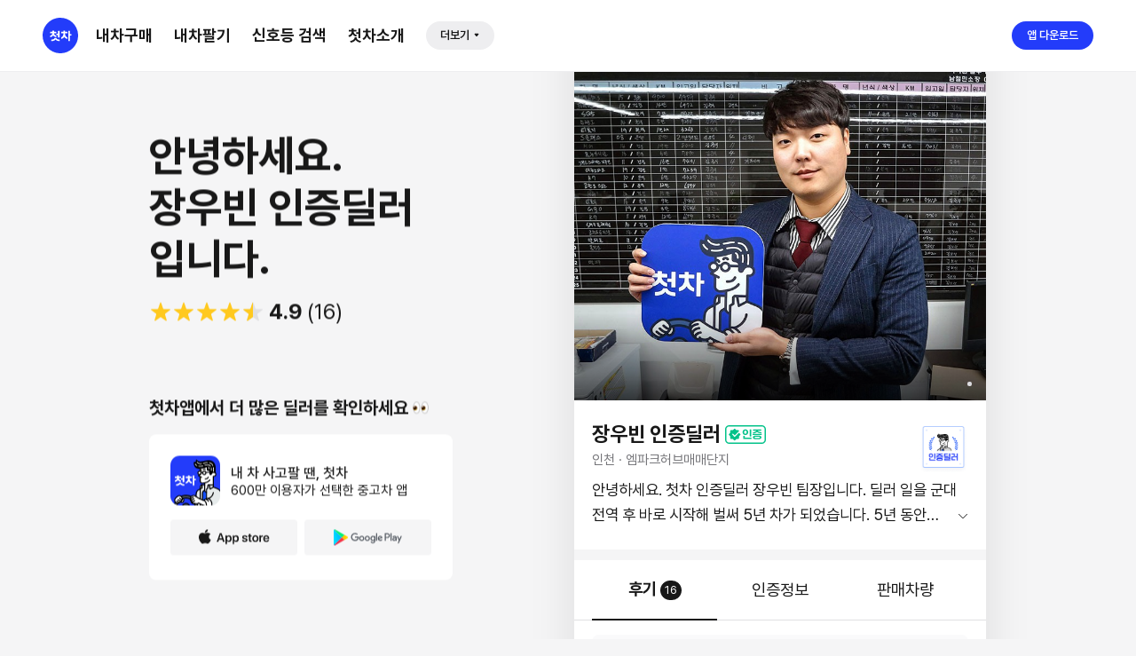

--- FILE ---
content_type: text/html; charset=UTF-8
request_url: https://www.chutcha.net/share/dealer/dealer_room/95ad80e53b7561951a3e6a17855561d1
body_size: 10880
content:
<!DOCTYPE html>
<html lang="ko">

<head>
  
  
    
	<meta property="fb:app_id" content="1532807146950741" />
	<meta property="al:android:url" content="https://app.adjust.com/jsr?url=https%3A%2F%2Fhc8a.adj.st%2F%3Fadjust_t%3Du4wjzwo%26adjust_deeplink_js%3D1%26adjust_deeplink%3Dchutcha%253A%252F%252Fgoto%253Ftype%253Ddealer%2526id%253D529549%26adjust_fallback%3Dhttps%253A%252F%252Fchutcha.net%26adjust_campaign%3Dchut%26adjust_adgroup%3Dmain_boddy%26adjust_creative%3Dcontents">
	<meta property="al:android:package" content="com.mrpic.chutcha">
	<meta property="al:android:app_name" content="chutcha">

  <meta name="title" content="장우빈 첫차 인증딜러 - 중고차는 첫차">
  <meta property="description" content="인천 · 엠파크허브매매단지 · 첫차 인증일 2019. 05. 17. 첫차에서 장우빈 인증딜러의 자세한 정보를 확인해보세요. 안녕하세요. 첫차 인증딜러 장우빈 팀장입니다. 딜러 일을 군대 전역 후 바로 시작해 벌써 5년 차가 되었습니다. 5년 동안 힘들고 보람찬 일들이 많이 있었는데, 몸이 힘들어도 마지막에 차량 보시고 웃는 얼굴로 고맙다고 말씀해주신 손님분">

  <meta property="og:title" content="장우빈 첫차 인증딜러 - 중고차는 첫차">
  <meta property="og:type" content="website" />
  <meta property="og:description" content="인천 · 엠파크허브매매단지 · 첫차 인증일 2019. 05. 17. 첫차에서 장우빈 인증딜러의 자세한 정보를 확인해보세요. 안녕하세요. 첫차 인증딜러 장우빈 팀장입니다. 딜러 일을 군대 전역 후 바로 시작해 벌써 5년 차가 되었습니다. 5년 동안 힘들고 보람찬 일들이 많이 있었는데, 몸이 힘들어도 마지막에 차량 보시고 웃는 얼굴로 고맙다고 말씀해주신 손님분들이 여기까지 올 수 있었던 원동력인 것 같습니다. 물론 저와 거래했던 모든 손님분께서 100% 만족했다 확신할 수 없지만, 저를 믿고 와주신 만큼 그 믿음에 실망스럽지 않게 더 열심히 뛰겠습니다. 감사합니다 ^^">
  <meta property="og:image" content="https://img.chutcha.kr/files/member_dealer/202001/22/67c4a47336f74677ceffdb6ffea83cc1.jpg">
  <meta property="og:url" content="https://www.chutcha.net/share/dealer/dealer_room/95ad80e53b7561951a3e6a17855561d1" />
  <meta property="og:locale" content="ko_KR">

  <meta property="al:web:should_fallback" content=true />
  <link rel="canonical" href="https://www.chutcha.net/share/dealer/dealer_room/95ad80e53b7561951a3e6a17855561d1">
  <meta charset="UTF-8">
  <meta http-equiv="X-UA-Compatible" content="IE=edge, chrome=1">
  <meta http-equiv="Content-Type" content="text/html; charset=utf-8" />
  <meta name="viewport"
    content="user-scalable=0, initial-scale=1.0, maximum-scale=1.0, minimum-scale=1.0, width=device-width" />
  <meta name="HandheldFriendly" content="true" />

	
  <title>장우빈 첫차 인증딜러 - 중고차는 첫차</title>

  <link rel="shortcut icon" href="https://img.chutcha.kr/files/website/common/icon/chutcha.ico">

  <!-- 스크립트 호출 -->
  <script>
  var user_no = '529549';
  var dealer_suffix = '인증딜러';
  var user_name = '장우빈';
  </script>

  <!-- 공통 사용 구조화데이터 -->
  <script src="/js/sub/ldJson.js?v=_v_rm_ft_sns_btn_01"></script>
  <script>
  setChutchaCommonLdJson("logo");
  setChutchaCommonLdJson("iosApp");
  setChutchaCommonLdJson("andApp");
  </script>

    <!-- 구조화 데이터: 리뷰 -->
  <script type="application/ld+json">
  {"@context":"https:\/\/schema.org","@type":"Product","name":"장우빈 인증딜러","description":"안녕하세요. 첫차 인증딜러 장우빈 팀장입니다. 딜러 일을 군대 전역 후 바로 시작해 벌써 5년 차가 되었습니다. 5년 동안 힘들고 보람찬 일들이 많이 있었는데, 몸이 힘들어도 마지막에 차량 보시고 웃는 얼굴로 고맙다고 말씀해주신 손님분들이 여기까지 올 수 있었던 원동력인 것 같습니다. 물론 저와 거래했던 모든 손님분께서 100% 만족했다 확신할 수 없지만, 저를 믿고 와주신 만큼 그 믿음에 실망스럽지 않게 더 열심히 뛰겠습니다. 감사합니다 ^^","image":["https:\/\/img.chutcha.kr\/files\/member_dealer\/202001\/22\/67c4a47336f74677ceffdb6ffea83cc1.jpg"],"aggregateRating":{"@type":"AggregateRating","ratingValue":"4.9","reviewCount":"16","worstRating":"0.0","bestRating":"5.0"},"review":[{"@type":"Review","name":"민윤○님의 첫차 장우빈 인증딜러와의 현대 그랜저 IG중고차 구매후기","reviewBody":"인천 가서 방금 출고했습니다^^!\r\n너무 친절하셔서 놀라고 원하는거 다들어주시려고 하는모습에 다시 놀랐습니다! 부천 인천 워낙 딜러들 품행 안좋기로 유명하지만 장...","reviewRating":{"@type":"Rating","ratingValue":"5.0","bestRating":"5.0","worstRating":"0.0"},"image":"https:\/\/img.chutcha.kr\/images\/chutcha\/hugi_nw\/e984ec4c1eda72a71cf067e97672caa1.jpeg","datePublished":"2020-04-13T00:00:00+09:00","author":{"@type":"Person","name":"민윤○"},"publisher":{"@type":"Organization","name":"첫차"}},{"@type":"Review","name":"강민○님의 첫차 장우빈 인증딜러와의 기아 더 뉴 스포티지 R중고차 구매후기","reviewBody":"지인추천으로 첫차라는 어플을 알게되었고, 첫차 어플에서 장우빈딜러님을 만나게 되었습니다.\r\n\r\n직업이 직업군인이라 시간상의 제약이있는 상황인지라 \r\n장우빈딜러님에...","reviewRating":{"@type":"Rating","ratingValue":"5.0","bestRating":"5.0","worstRating":"0.0"},"image":"https:\/\/img.chutcha.kr\/images\/chutcha\/hugi_nw\/f1cb9de49acef8e5f7bc661b74059017.jpg","datePublished":"2019-10-29T00:00:00+09:00","author":{"@type":"Person","name":"강민○"},"publisher":{"@type":"Organization","name":"첫차"}},{"@type":"Review","name":"김정○님의 첫차 장우빈 인증딜러와의 현대 그랜저 HG중고차 구매후기","reviewBody":"정말 좋은딜러를 만나서 좋은차량을 저렴하게구매하고\r\n갑니다 이것저것 너무 친절히 알려주고 너무좋았습니다\r\n항상번창하세요...","reviewRating":{"@type":"Rating","ratingValue":"5.0","bestRating":"5.0","worstRating":"0.0"},"image":"https:\/\/img.chutcha.kr\/images\/chutcha\/hugi_nw\/bc73e524004417f00f84f4474d8315d4.jpg","datePublished":"2019-10-29T00:00:00+09:00","author":{"@type":"Person","name":"김정○"},"publisher":{"@type":"Organization","name":"첫차"}}]}  </script>
  
  <script src="/js/common/jquery-1.11.1.min.js"></script>
  <script src="/js/common/swiper-4.3.5.min.js"></script>
  <script src="https://cdnjs.cloudflare.com/ajax/libs/jquery-modal/0.9.1/jquery.modal.min.js"></script>

  <!-- GA4 전환 -->
  <!-- <script async src="https://www.googletagmanager.com/gtag/js?id=UA-51061129-2"></script> -->
  <script async src="https://www.googletagmanager.com/gtag/js?id=G-KPXN4E1RT5"></script>

  <script src="/js/sub/Osinfo.js"></script>
  <script src="/js/webview/webview_common.js"></script>
  <script src="/js/webview/share/dealer_room_GA.js?v=_v_gnbapi_03"></script>

  <!-- 스타일 호출 -->
  <link rel="stylesheet" href="/css/common/swiper-4.3.5.min.css" />
  <link rel="stylesheet" href="https://cdnjs.cloudflare.com/ajax/libs/jquery-modal/0.9.1/jquery.modal.min.css" />
  <link rel="stylesheet" href="/css/webview/webview_common_v2.css?v=_v_font_01">
  <link rel="stylesheet" href="/css/webview/share/dealer_room.css?t=20260131_v_matching_style_with_ccpc_01">

  <script src="/js/webview/share/dealer_room.js?v=20260131_v_gnbapi_04"></script>
</head>

<body>
  <!-- 상단 헤더 부분 시작 PC -->
  <!-- <header class="header_desktop">
		<h1><img src="https://img.chutcha.kr/files/webview/common/logo/logo_chutcha.svg" alt="첫차" /></h1>
		<nav class="desktop_main_nav">
			<ul>
				<li><a href="https://www.chutcha.net/" target="_blank">내차구매</a></li>
				<li><a href="https://sell.chutcha.net/" target="_blank">내차팔기</a></li>
				<li><a href="https://signal.chutcha.net/" target="_blank">신호등검색</a></li>
			</ul>
		</nav>
		<nav class="desktop_function_nav">
			<a href="https://play.google.com/store/apps/details?id=com.mrpic.chutcha&hl=ko" target="_blank" class="app_download_btn_top">앱 다운로드</a>
			<a href="https://play.google.com/store/apps/details?id=com.mrpic.chutcha&hl=ko" target="_blank" class="app_download_btn_likes">
				<img src="https://img.chutcha.kr/files/webview/share/dealer/ic_likes.svg" alt="버튼1" />
			</a>
			<a href="https://play.google.com/store/apps/details?id=com.mrpic.chutcha&hl=ko" target="_blank" class="app_download_btn_bell">
				<img src="https://img.chutcha.kr/files/webview/share/dealer/ic_notibell.svg" alt="버튼2" />
			</a>
		</nav>
	</header> -->
  <!-- 상단 헤더 부분 종료 PC -->


  <!-- 231227 헤더 gnb { -->
  <header class="header_gnb_wrap bmcCarDetail reset_style">
    <div class="inner">
      <ul class="left_area">
        <li class="hd_sections logo_section" onclick="e.preventDefault();">
          <!-- 첫차 로고 -->
                              <h1 class="chutcha_logo_frame" name="gnbGA" data-ga4category="main">
            <a href="https://web.chutcha.net" target="">
              <img src="https://img.chutcha.kr/files/website/chutcha_web/common/logo_chutcha_circle_bg_blue.svg" alt="첫차" title="첫차" />
              <i class="txt_blind">첫차</i>
            </a>
          </h1>
                    <!-- / 첫차 로고 -->
        </li>

        <li class="hd_sections gnb_section">
          <!-- 메뉴 영역 { -->
          <!-- 반복 -->
          <ul class="gnb_list_group">
                        <li class="gnb_list_item main_menu" onclick="(event) => {event.stopPropagation();}"
              data-ga4category="bmc" name="gnbGA">
              <a href="https://web.chutcha.net/bmc/search" class="txt"
                target="">내차구매</a>
            </li>
                        <li class="gnb_list_item main_menu" onclick="(event) => {event.stopPropagation();}"
              data-ga4category="smc" name="gnbGA">
              <a href="https://sell.chutcha.net" class="txt"
                target="">내차팔기</a>
            </li>
                        <li class="gnb_list_item main_menu" onclick="(event) => {event.stopPropagation();}"
              data-ga4category="signal" name="gnbGA">
              <a href="https://signal.chutcha.net" class="txt"
                target="">신호등 검색</a>
            </li>
                        <li class="gnb_list_item main_menu" onclick="(event) => {event.stopPropagation();}"
              data-ga4category="about_service" name="gnbGA">
              <a href="https://web.chutcha.net/intro" class="txt"
                target="">첫차소개</a>
            </li>
                      </ul>
          <!-- / 반복 -->
          <!-- } 메뉴 영역 끝 -->
        </li>

                <li class="hd_sections gnb_section gnb_more_sec">
          <div class="gnb_more" onclick="event.stopPropagation();">
            <button type="button" title="더보기" class="more_btn"
              onclick="toggle_nav_more_modal.toggle();" data-ga4category="">
              <p class="txt">더보기</p>
              <div class="ico_frame ico_frame_withtxt">
                <img src="https://img.chutcha.kr/files/website/chutcha_web/common/ic_arr_down_rounded_fill_black.svg"
                  alt="메뉴 더보기 아이콘" title="메뉴 더보기" />
              </div>
            </button>

            <!-- {isShowPopbox === true && <GnbMoreDropBox menus={menus} toggleDropBox={togglePopbox} />} -->
            <ul class="more_dropbox_group popupBox" style="display: none;" id="nav_more">
              <!-- 더보기 메뉴 반복 -->
                            <li class="more_dropbox_item">
                <a href="https://web.chutcha.net/cc_webview/lovestory" class="txt" target="_blank"
                  data-ga4category="lovestory" name="gnbGA">
                  러브스토리                </a>
              </li>
                            <li class="more_dropbox_item">
                <a href="https://web.chutcha.net/board?category=4" class="txt" target="_blank"
                  data-ga4category="ggultip" name="gnbGA">
                  실전꿀팁                </a>
              </li>
                            <!-- / 더보기 메뉴 반복 -->
            </ul>
          </div>
        </li>
              </ul>

      <ul class="right_area">
                <li class="hd_sections appdownload_section">
          <!-- 앱 다운로드 버튼, 팝업 -->
          <div class="appdownload_group_wrap" onclick="event.stopPropagation();">
            <div class="appdownlad_btn">
              <!-- togglePopbox={togglePopbox} currentPopboxValue={isShowPopbox} -->
              <!-- if (isOpen) {
                                sendGAEventGNB("appdownload");
                            } -->
              <button type="button" class="cc_btn" title="앱 다운로드"
                onclick="toggle_appdownload_hd_modal.toggle();" name="gnbGA"
                data-ga4category="appdownload">
                <!-- onClick={() => {handleBtnClickFunc();}} -->
                <p class="txt">앱 다운로드</p>
              </button>
            </div>

							<!-- {isShowPopbox && <AppDownloadPopbox togglePopbox={togglePopbox} />} -->
							<div id="popup_appdownload_hd" class="pop_box_style pop_box_with_arrow popupBox" style="right: 0; display: none;">
								<div class="arrow_frame">
									<div class="arrow" style="left: calc(100% - 3.833em);">
										<i class="triangle"></i>
									</div>
								</div>
								<dl class="inner">
									<dt class="title_area">
										<p class="pop_box_title"></p>
										<button type="button" title="앱 다운로드 팝업 닫기" class="btn_rightbutton" onclick="toggle_appdownload_hd_modal.toggle();">

                    <div class="img_frame">
                      <img src="https://img.chutcha.kr/files/website/chutcha_web/common/ic_del_line_black.svg" alt="현재 팝업 닫기"
                        title="현재 팝업 닫기">
                    </div>
                  </button>
                </dt>
                <dd class="content_area">
                  <div class="content_area_inner">
                    <div class="app_download_contents">
                      <dl>
                        <dt class="tit_area">
                          <p class="txt txt_18 txt_bold tit">
                            첫차 앱다운로드 받고
                            <br />더 편리한 기능을 이용해보세요
                          </p>
                        </dt>
                        <dd class="qr_area">
                          <!-- QR 코드 -->
                          <div class="qr_frame">
                            <div><svg xmlns="http://www.w3.org/2000/svg" width="104" height="104" viewBox="0 0 57 57" shape-rendering="crispEdges"><path fill="#ffffff" d="M0 0h57v57H0z"></path><path stroke="#181818" d="M0 0.5h7m1 0h2m1 0h1m3 0h5m2 0h2m3 0h3m1 0h1m1 0h1m3 0h1m3 0h2m3 0h2m2 0h7M0 1.5h1m5 0h1m1 0h1m3 0h2m1 0h2m2 0h1m3 0h3m1 0h1m4 0h8m3 0h1m1 0h1m1 0h1m2 0h1m5 0h1M0 2.5h1m1 0h3m1 0h1m1 0h1m3 0h2m4 0h1m2 0h1m2 0h1m1 0h3m1 0h4m3 0h1m2 0h3m1 0h4m2 0h1m1 0h3m1 0h1M0 3.5h1m1 0h3m1 0h1m2 0h2m3 0h1m3 0h1m3 0h3m1 0h1m4 0h2m1 0h1m2 0h1m5 0h1m3 0h1m2 0h1m1 0h3m1 0h1M0 4.5h1m1 0h3m1 0h1m3 0h1m1 0h3m1 0h3m1 0h1m1 0h3m1 0h5m1 0h2m3 0h1m3 0h4m2 0h1m2 0h1m1 0h3m1 0h1M0 5.5h1m5 0h1m1 0h1m4 0h1m2 0h2m2 0h1m2 0h1m2 0h1m3 0h2m1 0h1m1 0h1m2 0h1m4 0h4m3 0h1m5 0h1M0 6.5h7m1 0h1m1 0h1m1 0h1m1 0h1m1 0h1m1 0h1m1 0h1m1 0h1m1 0h1m1 0h1m1 0h1m1 0h1m1 0h1m1 0h1m1 0h1m1 0h1m1 0h1m1 0h1m1 0h1m1 0h1m1 0h1m1 0h7M8 7.5h1m1 0h1m2 0h3m1 0h7m2 0h1m3 0h2m2 0h5m2 0h2m1 0h1m1 0h3M2 8.5h3m1 0h1m1 0h2m1 0h1m1 0h2m1 0h1m4 0h2m1 0h1m1 0h7m3 0h1m1 0h1m4 0h1m2 0h1m2 0h3m2 0h3M0 9.5h1m1 0h1m4 0h2m1 0h2m1 0h1m2 0h1m1 0h2m2 0h2m1 0h4m1 0h13m4 0h3m1 0h2m1 0h3M0 10.5h2m1 0h1m1 0h6m1 0h1m3 0h3m3 0h2m1 0h2m1 0h3m3 0h2m3 0h2m2 0h1m1 0h1m2 0h3m1 0h3M4 11.5h2m6 0h3m2 0h3m4 0h1m1 0h1m1 0h2m1 0h1m2 0h3m4 0h3m1 0h1m1 0h2m3 0h4M0 12.5h1m1 0h3m1 0h1m1 0h1m3 0h2m1 0h1m1 0h1m1 0h2m1 0h5m1 0h4m1 0h3m1 0h1m3 0h3m2 0h1m2 0h1m5 0h2M0 13.5h1m3 0h2m1 0h1m3 0h1m2 0h1m1 0h1m2 0h1m2 0h1m7 0h1m2 0h1m1 0h1m3 0h4m1 0h2m1 0h3m1 0h1m2 0h3M1 14.5h2m2 0h2m3 0h1m3 0h1m1 0h1m1 0h1m2 0h2m1 0h1m5 0h1m2 0h1m1 0h2m1 0h3m3 0h1m1 0h2m1 0h2m2 0h2M0 15.5h3m1 0h1m2 0h2m4 0h2m2 0h2m3 0h1m1 0h1m1 0h3m1 0h2m1 0h1m1 0h1m2 0h1m1 0h5m1 0h3m4 0h3M1 16.5h1m1 0h2m1 0h3m1 0h1m1 0h3m3 0h1m3 0h1m5 0h5m2 0h3m3 0h3m2 0h1m2 0h1m5 0h1M0 17.5h1m6 0h2m1 0h2m1 0h6m3 0h2m1 0h1m1 0h2m3 0h1m1 0h4m1 0h1m1 0h4m2 0h2m4 0h1m2 0h1M1 18.5h2m3 0h1m3 0h1m1 0h2m3 0h2m1 0h2m2 0h1m1 0h1m1 0h2m1 0h5m1 0h2m2 0h1m1 0h4m2 0h2m1 0h2m1 0h1M0 19.5h2m2 0h2m2 0h5m1 0h1m1 0h1m1 0h1m3 0h6m2 0h1m3 0h1m2 0h5m2 0h2m2 0h1m3 0h4M1 20.5h1m4 0h1m2 0h2m1 0h2m2 0h1m3 0h2m3 0h1m1 0h12m2 0h1m1 0h1m5 0h1m4 0h1M2 21.5h1m7 0h1m1 0h1m1 0h2m1 0h1m3 0h1m4 0h1m2 0h2m1 0h3m2 0h1m1 0h1m1 0h2m4 0h3m2 0h5M0 22.5h2m1 0h1m1 0h2m1 0h1m1 0h1m3 0h1m3 0h1m6 0h1m2 0h1m3 0h1m1 0h7m3 0h5m1 0h1m1 0h1m2 0h1M0 23.5h2m5 0h2m2 0h5m1 0h4m1 0h1m1 0h1m2 0h2m1 0h2m3 0h1m1 0h2m2 0h2m1 0h1m1 0h2m1 0h2m2 0h2M2 24.5h1m1 0h5m1 0h2m3 0h3m3 0h5m1 0h1m1 0h1m2 0h1m4 0h3m1 0h2m2 0h2m2 0h2M1 25.5h3m1 0h1m1 0h5m1 0h2m2 0h2m1 0h4m3 0h1m3 0h5m1 0h1m4 0h2m1 0h1m2 0h2m1 0h2m1 0h3M0 26.5h3m1 0h6m1 0h3m1 0h1m2 0h1m2 0h1m3 0h6m2 0h4m1 0h2m2 0h3m1 0h1m1 0h5m2 0h1M0 27.5h1m1 0h1m1 0h1m3 0h1m1 0h3m4 0h2m1 0h1m2 0h1m2 0h1m3 0h2m1 0h2m1 0h1m2 0h2m3 0h1m1 0h1m1 0h1m3 0h4M4 28.5h1m1 0h1m1 0h3m1 0h4m1 0h2m1 0h1m1 0h2m1 0h2m1 0h1m1 0h3m1 0h3m1 0h1m3 0h1m2 0h4m1 0h1m1 0h1m3 0h1M2 29.5h1m1 0h1m3 0h1m2 0h1m1 0h1m1 0h4m1 0h1m2 0h2m1 0h1m3 0h3m1 0h1m4 0h4m1 0h2m2 0h1m3 0h4M1 30.5h1m1 0h7m3 0h1m2 0h1m2 0h1m1 0h1m1 0h1m2 0h8m2 0h1m1 0h2m3 0h2m1 0h7m1 0h2M0 31.5h2m1 0h1m3 0h14m2 0h4m4 0h1m2 0h1m1 0h1m2 0h1m1 0h1m1 0h2m2 0h1m2 0h5M6 32.5h1m7 0h1m1 0h1m1 0h1m3 0h2m3 0h3m2 0h1m1 0h1m6 0h1m1 0h1m2 0h1m1 0h2m1 0h2M2 33.5h3m2 0h1m6 0h2m1 0h1m4 0h3m1 0h3m1 0h2m2 0h1m2 0h1m4 0h3m3 0h3m2 0h1m2 0h1M1 34.5h1m2 0h1m1 0h5m1 0h1m3 0h5m1 0h1m1 0h4m1 0h1m2 0h7m1 0h2m1 0h2m1 0h1m2 0h1m1 0h1m1 0h3M2 35.5h3m2 0h1m1 0h1m1 0h1m2 0h4m1 0h1m1 0h1m1 0h1m4 0h1m1 0h1m1 0h2m5 0h2m1 0h1m1 0h2m4 0h2m1 0h2m1 0h1M0 36.5h1m3 0h3m3 0h1m4 0h1m2 0h2m3 0h3m4 0h1m1 0h1m3 0h2m3 0h2m5 0h1m3 0h1m2 0h1M1 37.5h1m1 0h1m7 0h3m1 0h3m1 0h1m1 0h1m1 0h1m1 0h2m1 0h1m1 0h1m1 0h2m1 0h1m1 0h1m1 0h1m1 0h4m2 0h3m4 0h1m1 0h1M0 38.5h1m1 0h1m1 0h1m1 0h2m2 0h1m1 0h1m1 0h2m1 0h1m1 0h1m1 0h1m1 0h5m1 0h4m1 0h5m4 0h4m1 0h2m1 0h1m1 0h3M0 39.5h2m2 0h1m2 0h2m1 0h2m1 0h3m6 0h1m2 0h3m1 0h1m1 0h1m1 0h1m1 0h1m3 0h2m1 0h1m1 0h2m1 0h3m1 0h1m2 0h3M1 40.5h2m3 0h2m2 0h3m1 0h1m3 0h1m2 0h5m2 0h1m3 0h1m3 0h2m3 0h3m2 0h1m1 0h2m1 0h3M4 41.5h2m1 0h2m1 0h2m3 0h1m1 0h1m2 0h2m1 0h1m6 0h3m1 0h1m1 0h1m2 0h1m1 0h4m2 0h1m5 0h1m1 0h2M4 42.5h3m1 0h1m1 0h2m2 0h2m1 0h1m1 0h3m2 0h1m2 0h1m2 0h1m1 0h2m1 0h3m5 0h7m2 0h3M0 43.5h3m1 0h2m3 0h7m1 0h1m2 0h2m5 0h1m1 0h1m1 0h2m3 0h2m1 0h2m1 0h1m1 0h4m1 0h3m1 0h2M0 44.5h2m2 0h4m1 0h3m1 0h3m1 0h1m1 0h2m1 0h1m1 0h1m1 0h2m5 0h2m6 0h3m1 0h2m4 0h3m1 0h1M0 45.5h2m3 0h1m1 0h1m1 0h4m3 0h5m5 0h2m1 0h1m1 0h2m2 0h3m1 0h1m1 0h2m2 0h1m2 0h4m1 0h2m1 0h1M0 46.5h1m1 0h1m2 0h4m2 0h1m1 0h9m1 0h2m1 0h2m2 0h3m3 0h1m1 0h1m4 0h1m1 0h2m1 0h2m1 0h2m1 0h2M0 47.5h5m2 0h1m3 0h1m4 0h1m4 0h1m3 0h3m1 0h1m1 0h3m3 0h2m1 0h1m1 0h1m1 0h1m2 0h1m1 0h6M6 48.5h4m2 0h1m2 0h1m2 0h1m1 0h1m3 0h9m1 0h1m1 0h1m1 0h1m3 0h2m2 0h1m1 0h5M8 49.5h1m3 0h1m1 0h1m2 0h1m2 0h2m4 0h1m3 0h2m2 0h1m2 0h2m1 0h1m1 0h1m1 0h1m2 0h2m3 0h3m1 0h1M0 50.5h7m2 0h3m1 0h1m2 0h1m1 0h3m4 0h2m1 0h1m1 0h4m1 0h1m4 0h2m3 0h2m1 0h1m1 0h1m1 0h1m1 0h2M0 51.5h1m5 0h1m2 0h2m4 0h1m1 0h6m2 0h2m3 0h3m4 0h1m2 0h1m1 0h1m2 0h2m1 0h1m3 0h3m1 0h1M0 52.5h1m1 0h3m1 0h1m1 0h2m3 0h1m1 0h3m2 0h2m2 0h1m1 0h5m2 0h1m3 0h1m1 0h1m1 0h1m1 0h1m3 0h6m2 0h2M0 53.5h1m1 0h3m1 0h1m1 0h1m7 0h1m4 0h1m4 0h2m4 0h2m4 0h1m1 0h4m3 0h1m4 0h3M0 54.5h1m1 0h3m1 0h1m1 0h1m1 0h1m1 0h2m1 0h1m1 0h1m1 0h1m2 0h2m1 0h3m1 0h2m3 0h1m1 0h2m1 0h1m1 0h1m1 0h4m1 0h1m1 0h1m2 0h2M0 55.5h1m5 0h1m3 0h2m2 0h2m5 0h2m1 0h1m2 0h1m2 0h1m4 0h2m2 0h1m1 0h1m2 0h1m4 0h1m1 0h1m2 0h1M0 56.5h7m5 0h2m7 0h1m3 0h1m1 0h1m2 0h1m1 0h6m2 0h1m2 0h1m2 0h1m1 0h1m1 0h4m1 0h1"></path></svg></div>                          </div>
                        </dd>
                        <dd class="banner_area">
                          <!-- 첫차앱 광고 배너 -->
                          <div class="cc_app_banner_row_wrap">
                            <div class="inner">
                              <div class="app_logo_frame">
                                <img src="https://img.chutcha.kr/files/website/chutcha_web/common/logo_app_icon_192.png"
                                  alt="첫차 앱 로고" title="첫차 앱 로고">
                              </div>

																<div class="txt_area">
																	<p class="txt txt_16 txt_semibold txt_intro">내 차 사고팔 땐, 첫차</p>
																	<span class="txt txt_13 txt_medium color_desc txt_intro_sub">
																	600만 이용자가 선택한 중고차 앱
																	</span>
																</div>
															</div>
														</div>
													</dd>
												</dl>
											</div>

                  </div>
                </dd>
              </dl>
            </div>
          </div>
        </li>
              </ul>
    </div>
  </header>
  <!-- } 231227 헤더 gnb 끝 -->


  <!-- 전체 감싸기 시작 -->
  <div class="site_wrap">
    <!-- 딜러 이름 영역 시작 -->
    <section class="dealer_title_name">
      <h1 class="certified_dealer">장우빈 인증딜러</h1>
    </section>
    <!-- 딜러 이름 영역 종료 -->
        <div class="dealer_intro_article_wrap">
      <!-- 딜러 사진 슬라이드 시작 -->
      <div class="dealer_photo_slide_wrap">
        <ul class="swiper-wrapper">
          <!-- 딜러 프로필 이미지 -->
                    <li class="swiper-slide"><img src="https://img.chutcha.kr/files/member_dealer/202001/22/67c4a47336f74677ceffdb6ffea83cc1.jpg" alt="장우빈 인증딜러 사진" /></li>
                  </ul>
        <div class="dealer_photo_slide_pagination swiper-pagination"></div>
      </div>
      <!-- 딜러 사진 슬라이드 종료 -->
      <!-- 딜러 정보 영역 시작 -->
      <section class="dealer_info_area certified_dealer">
        <div class="dealer_info">
          <dl class="dealer_detail_info">
            <dt class="certified_dealer"><strong>장우빈 인증딜러</strong></dt>
            <dd>
              <address>인천</address> · 엠파크허브매매단지            </dd>
          </dl>
          <p class="dealer_desc">안녕하세요. 첫차 인증딜러 장우빈 팀장입니다. 딜러 일을 군대 전역 후 바로 시작해 벌써 5년 차가 되었습니다. 5년 동안 힘들고 보람찬 일들이 많이 있었는데, 몸이 힘들어도 마지막에 차량 보시고 웃는 얼굴로 고맙다고 말씀해주신 손님분들이 여기까지 올 수 있었던 원동력인 것 같습니다. 물론 저와 거래했던 모든 손님분께서 100% 만족했다 확신할 수 없지만, 저를 믿고 와주신 만큼 그 믿음에 실망스럽지 않게 더 열심히 뛰겠습니다. 감사합니다 ^^</p>
                    <button type="button" class="dealer_desc_extend_btn"><img
              src="https://img.chutcha.kr/files/webview/common/icon/arrow_line_down_black.svg" alt="더 보기" /></button>
                  </div>
      </section>
      <!-- 딜러 정보 영역 종료 -->
    </div>
    
    <!-- 탭 영역 시작 -->
    <section class="common_tab_area locked">
      <ul>
        <li class="on" data-area-flag="review_area">
          <button type="button">
            <strong>후기</strong>
            <span class="cnt_badge">16</span>
          </button>
        </li>
        <li data-area-flag="verify_area">
          <button type="button">
            <span>인증정보</span>
          </button>
        </li>
        <li data-area-flag="dealer_sell_car_area">
          <button type="button">
            <span>판매차량</span>
          </button>
        </li>
      </ul>
    </section>
    <!-- 탭 영역 종료 -->
    <!-- 후기 영역 시작 -->
    <section class="review_area" id="review_area">
      <section class="review_btn_wrap">
        <div class="review_inner">
                    <!-- 전체 평점 시작 -->
          <div class="review_total_score">
            <p class="review_total_star_score">
              <span class="score">4.9</span>
              <span class="star">
                                <span><img src="https://img.chutcha.kr/files/webview/common/icon/icon-ic-star-on.svg" alt="채워진 별" /></span>
                                <span><img src="https://img.chutcha.kr/files/webview/common/icon/icon-ic-star-on.svg" alt="채워진 별" /></span>
                                <span><img src="https://img.chutcha.kr/files/webview/common/icon/icon-ic-star-on.svg" alt="채워진 별" /></span>
                                <span><img src="https://img.chutcha.kr/files/webview/common/icon/icon-ic-star-on.svg" alt="채워진 별" /></span>
                                <span><img src="https://img.chutcha.kr/files/webview/common/icon/icon-ic-star-half.svg"
                    alt="반쪽이 채워진 별" /></span>
                              </span>
            </p>
            <!-- <button type="button" class="show_review_all">후기 전체보기</button> -->
            <a href="https://hc8a.adj.st/goto?type=dealer&id=529549&adj_t=u4wjzwo&adj_deep_link=chutcha%3A%2F%2Fgoto%3Ftype%3Ddealer%26id%3D529549&adj_fallback=https%3A%2F%2Fwww.chutcha.net%2F"
              class="show_review_all appExecuteLink">
              후기 전체보기
            </a>
          </div>
          <!-- 전체 평점 종료 -->
          <!-- 세부 평점 시작 -->
          <div class="review_detail_score">
            <dl>
              <dt>서비스가 친절해요</dt>
              <dd class="bar_graph">
                <span class="bar_base">
                  <span class="bar_inner" style="width:96%"></span>
                </span>
              </dd>
              <dd class="score">
                4.8              </dd>
            </dl>
            <dl>
              <dt>설명이 전문적이에요</dt>
              <dd class="bar_graph">
                <span class="bar_base">
                  <span class="bar_inner" style="width:100%"></span>
                </span>
              </dd>
              <dd class="score">
                5.0              </dd>
            </dl>
            <dl>
              <dt>합리적인 가격이에요</dt>
              <dd class="bar_graph">
                <span class="bar_base">
                  <span class="bar_inner" style="width:100%"></span>
                </span>
              </dd>
              <dd class="score">
                5.0              </dd>
            </dl>
          </div>
          <!-- 세부 평점 종료 -->
          					<a href="https://hc8a.adj.st/goto?type=webview&title=&url=https%3A%2F%2Fweb.chutcha.net%2Fcc_webview%2Freview%2Fwrite&adj_t=1nov0q8f&adj_fallback=https%3A%2F%2Fweb.chutcha.net%2F&adj_redirect_macos=https%3A%2F%2Fweb.chutcha.net%2F" class="review_write_btn appExecuteLink">
            <span>후기 작성하기</span>
          </a>
        </div>
      </section>

      <!-- 후기 리스트 시작 -->
            <section class="review_list_wrap">
        <ul class="review_list">
                    <li>
            <div class="reviewer_info">
              <p class="reviewer_profile_img">
                <img src="https://img.chutcha.kr/files/profile/7.jpg" alt="민윤○님의 프로필">
              </p>
              <p class="reviewer_name">
                민윤○님
              </p>
              <p class="review_reg_date">
                2020. 04. 13              </p>
              <p class="review_star">
                                <span><img src="https://img.chutcha.kr/files/webview/common/icon/icon-ic-star-on.svg" alt="채워진 별" /></span>
                                <span><img src="https://img.chutcha.kr/files/webview/common/icon/icon-ic-star-on.svg" alt="채워진 별" /></span>
                                <span><img src="https://img.chutcha.kr/files/webview/common/icon/icon-ic-star-on.svg" alt="채워진 별" /></span>
                                <span><img src="https://img.chutcha.kr/files/webview/common/icon/icon-ic-star-on.svg" alt="채워진 별" /></span>
                                <span><img src="https://img.chutcha.kr/files/webview/common/icon/icon-ic-star-on.svg" alt="채워진 별" /></span>
                                <span class="marks">5.0</span>
              </p>
            </div>
            <dl class="review_detail">
              <dt>
                                <span class="review_type buy"><img
                    src="https://img.chutcha.kr/files/webview/common/icon/review_type_flag_buy.svg" alt="구매" /></span>
                                <span class="car_name">현대 그랜저 IG</span>
              </dt>
              <dd>
                <p class="review_text">인천 가서 방금 출고했습니다^^!<br />
너무 친절하셔서 놀라고 원하는거 다들어주시려고 하는모습에 다시 놀랐습니다! 부천 인천 워낙 딜러들 품행 안좋기로 유명하지만 장...</p>

                <!-- 거래 후기 사진 -->
                                <p class="review_img">
                  <img src="https://img.chutcha.kr/images/chutcha/hugi_nw/e984ec4c1eda72a71cf067e97672caa1.jpeg"
                    alt="장우빈 인증딜러의 현대 그랜저 IG 중고차 후기 사진" class="review_img" />
                </p>
                              </dd>
            </dl>
                        <div class="review_reply_detail">
              <p class="dealer_profile_img">
                <img src="https://img.chutcha.kr/files/member_dealer/202001/22/8d50cb7c320ce3abebb35b5b2a59cf10.jpg" alt="장우빈 인증딜러의 사진" />
              </p>
              <p class="dealer_name">
                장우빈 인증딜러              </p>
              <p class="reply_reg_date">
                2020. 04. 20              </p>

              <p class="dealer_reply_text">안녕하세요 고객님 첫차 인증 딜러 장우빈입니다!<br />
소중한 후기 정말 감사드립니다!<br />
처음만나셨을때 밝게웃어주시고 제가하는말 잘들어주시고 서로가 고객과 딜러입장이아니라 형동생 같은 느낌이라 너무 기분좋게 차량 출고했던거같아요 ㅎㅎ 주변에 지인딜러분들이 많지만 이렇게 저를믿고 끝까지 거래해주신거 너무너무 감사드리구요  이렇게 후기약속까지 지켜주시는 모습보니 감사드립니다!! 항상 안전운전하시고 필요한것 있으시면 언제든지 연락부탁드리겠습니다!!</p>
            </div>
                      </li>
                    <li>
            <div class="reviewer_info">
              <p class="reviewer_profile_img">
                <img src="https://img.chutcha.kr/files/profile/10.jpg" alt="강민○님의 프로필">
              </p>
              <p class="reviewer_name">
                강민○님
              </p>
              <p class="review_reg_date">
                2019. 10. 29              </p>
              <p class="review_star">
                                <span><img src="https://img.chutcha.kr/files/webview/common/icon/icon-ic-star-on.svg" alt="채워진 별" /></span>
                                <span><img src="https://img.chutcha.kr/files/webview/common/icon/icon-ic-star-on.svg" alt="채워진 별" /></span>
                                <span><img src="https://img.chutcha.kr/files/webview/common/icon/icon-ic-star-on.svg" alt="채워진 별" /></span>
                                <span><img src="https://img.chutcha.kr/files/webview/common/icon/icon-ic-star-on.svg" alt="채워진 별" /></span>
                                <span><img src="https://img.chutcha.kr/files/webview/common/icon/icon-ic-star-on.svg" alt="채워진 별" /></span>
                                <span class="marks">5.0</span>
              </p>
            </div>
            <dl class="review_detail">
              <dt>
                                <span class="review_type buy"><img
                    src="https://img.chutcha.kr/files/webview/common/icon/review_type_flag_buy.svg" alt="구매" /></span>
                                <span class="car_name">기아 더 뉴 스포티지 R</span>
              </dt>
              <dd>
                <p class="review_text">지인추천으로 첫차라는 어플을 알게되었고, 첫차 어플에서 장우빈딜러님을 만나게 되었습니다.<br />
<br />
직업이 직업군인이라 시간상의 제약이있는 상황인지라 <br />
장우빈딜러님에...</p>

                <!-- 거래 후기 사진 -->
                                <p class="review_img">
                  <img src="https://img.chutcha.kr/images/chutcha/hugi_nw/f1cb9de49acef8e5f7bc661b74059017.jpg"
                    alt="장우빈 인증딜러의 기아 더 뉴 스포티지 R 중고차 후기 사진" class="review_img" />
                </p>
                              </dd>
            </dl>
                        <div class="review_reply_detail">
              <p class="dealer_profile_img">
                <img src="https://img.chutcha.kr/files/member_dealer/202001/22/8d50cb7c320ce3abebb35b5b2a59cf10.jpg" alt="장우빈 인증딜러의 사진" />
              </p>
              <p class="dealer_name">
                장우빈 인증딜러              </p>
              <p class="reply_reg_date">
                2019. 10. 30              </p>

              <p class="dealer_reply_text">안녕하세요 고객님 첫차 인증 딜러 장우빈입니다! <br />
소중한 후기 정말 감사드립니다<br />
저를 믿고 연락주신만큼 그믿음에 보답하기위해 고객님께서 궁금하신거 필요하신거 하나하나 꼼꼼하게 상담 도와드렸습니다 직업군인 이신지라 시간상 바로 방문이 어려우신걸 감안해 오셔서 시간 뺏기는일 없도록 모든 준비를 다하고 만나뵈었습니다 ㅎㅎ!! 그래도 부족한게 많았겠지만 우리 고객님께서는 너무 만족해하시는게 보여 저도 너무 기분이좋았네요 항상 우리나라를 든든히 지켜주시는거에 감사드리며 안전운전하시고 승승장구 하시길 바라겠습니다 감사합니다!!</p>
            </div>
                      </li>
                    <li>
            <div class="reviewer_info">
              <p class="reviewer_profile_img">
                <img src="https://img.chutcha.kr/files/profile/14.jpg" alt="김정○님의 프로필">
              </p>
              <p class="reviewer_name">
                김정○님
              </p>
              <p class="review_reg_date">
                2019. 10. 29              </p>
              <p class="review_star">
                                <span><img src="https://img.chutcha.kr/files/webview/common/icon/icon-ic-star-on.svg" alt="채워진 별" /></span>
                                <span><img src="https://img.chutcha.kr/files/webview/common/icon/icon-ic-star-on.svg" alt="채워진 별" /></span>
                                <span><img src="https://img.chutcha.kr/files/webview/common/icon/icon-ic-star-on.svg" alt="채워진 별" /></span>
                                <span><img src="https://img.chutcha.kr/files/webview/common/icon/icon-ic-star-on.svg" alt="채워진 별" /></span>
                                <span><img src="https://img.chutcha.kr/files/webview/common/icon/icon-ic-star-on.svg" alt="채워진 별" /></span>
                                <span class="marks">5.0</span>
              </p>
            </div>
            <dl class="review_detail">
              <dt>
                                <span class="review_type buy"><img
                    src="https://img.chutcha.kr/files/webview/common/icon/review_type_flag_buy.svg" alt="구매" /></span>
                                <span class="car_name">현대 그랜저 HG</span>
              </dt>
              <dd>
                <p class="review_text">정말 좋은딜러를 만나서 좋은차량을 저렴하게구매하고<br />
갑니다 이것저것 너무 친절히 알려주고 너무좋았습니다<br />
항상번창하세요...</p>

                <!-- 거래 후기 사진 -->
                                <p class="review_img">
                  <img src="https://img.chutcha.kr/images/chutcha/hugi_nw/bc73e524004417f00f84f4474d8315d4.jpg"
                    alt="장우빈 인증딜러의 현대 그랜저 HG 중고차 후기 사진" class="review_img" />
                </p>
                              </dd>
            </dl>
                        <div class="review_reply_detail">
              <p class="dealer_profile_img">
                <img src="https://img.chutcha.kr/files/member_dealer/202001/22/8d50cb7c320ce3abebb35b5b2a59cf10.jpg" alt="장우빈 인증딜러의 사진" />
              </p>
              <p class="dealer_name">
                장우빈 인증딜러              </p>
              <p class="reply_reg_date">
                2019. 10. 30              </p>

              <p class="dealer_reply_text">안녕하세요 고객님 첫차 인증 딜러 장우빈입니다! <br />
소중한 후기 정말 감사드립니다<br />
고객님들이 원하시는 부분을 최대한 맞춰드릴려고 노력하는게 고객님들이 제게 만족하시는 가장 큰이유이신거같습니다  불가능한 부분을 무조건 맞춰드릴순없지만 제선에서 맞춰드릴수있는부분은 항상 맞춰드리고 기분좋은 거래가 되게 노력하는데 좋게 봐주셔서 너무 감사드립니다 항상 안전운전하시고 <br />
하시는일 승승 장구하시길 바라겠습니다 감사합니다!!<br />
</p>
            </div>
                      </li>
                  </ul>

        <div class="all_review_btn">
          <a href="https://hc8a.adj.st/goto?type=dealer&id=529549&adj_t=u4wjzwo&adj_deep_link=chutcha%3A%2F%2Fgoto%3Ftype%3Ddealer%26id%3D529549&adj_fallback=https%3A%2F%2Fwww.chutcha.net%2F"
            class="appExecuteLink">
            <span>후기 전체보기</span>
            <img src="https://img.chutcha.kr/files/webview/common/icon/arrow_line_right_black_thin.svg" alt="" />
          </a>
        </div>
      </section>
            <!-- 후기 리스트 종료 -->
    </section>
    <!-- 후기 영역 종료 -->

    <!-- 첫차 인증심사 정보 시작 -->
    <section class="verification" id="verify_area" role="article">
      <h2>첫차 인증딜러 심사정보</h2>
      <table class="verification_data_table">
        <tbody>
          <tr>
            <th>딜러이름</th>
            <td> 장우빈</td>
          </tr>
                    <tr>
            <th>딜러경력</th>
            <td>12년 차</td>
          </tr>
                    <tr>
            <th>종사원증</th>
            <td>im18-01301</td>
          </tr>
          <tr>
            <th>활동지역</th>
            <td>
              <address>
                인천 서구                <address>
            </td>
          </tr>
          <tr>
            <th>매매단지</th>
            <td>엠파크허브매매단지</td>
          </tr>
          <tr>
            <th>소속상사</th>
            <td>패밀리카</td>
          </tr>
          <tr>
            <th>상사주소</th>
            <td class="shop_address">
                            <address>
                <a href="https://m.map.naver.com/search2/search.naver?query=%EC%9D%B8%EC%B2%9C%20%EC%84%9C%EA%B5%AC%20%EA%B0%80%EC%A2%8C%EB%8F%99%20150-19"
                  target="_blank">인천 서구 가좌동 150-19</a>
                <address>
                              </td>
          </tr>
        </tbody>
      </table>


            <section class="verification_desc">
        <div class="manager_area">
          <p class="manager_photo">
            <img
              src="https://img.chutcha.kr/files/salesTeam/kth_profile_1.jpg">
          </p>
          <p class="manager_name">
            첫차 매니저 김태형          </p>
          <p class="verify_date"><em>인증일 <time
                datetime="2019-05-17">2019. 05. 17</time></em>
          </p>
          <p class="verify_badge"><img src="https://img.chutcha.kr/files/webview/common/icon/img_certify_dealer_badge_text.png"
              alt="인증완료" /></p>
        </div>
        <div class="manager_txt">
                    <p>군 제대 후부터 바로 중고차 업계에 뛰어든 딜러분이에요. 질문을 통해서 궁금한 점들을 해결하는 모습에서 꼼꼼함이 느껴졌어요. 본인은 고객이 원하는 차량이 있다면, 어떻게든 찾아드리고 컨설팅해드리고 있다고 하네요. 그래서 한번 인연이 된 고객들로부터 소개를 많이 받고 있다고 해요. 차량 판매가 끝이라고 생각하지 않기 때문에 고객과의 인연을 이어나가기 위해 노력한다고 하니 연락해보시길 추천해드립니다. </p>
        </div>


                <ul class="verification_list">
                    <li>첫차 인증심사 자격 통과</li>
                    <li>정식 딜러 자격증 보유 확인</li>
                    <li>실 사업장 방문 검증 완료</li>
                            </ul>
              </section>
          </section>
    <!-- 첫차 인증심사 정보 종료 -->


    <!-- 판매중 차량 시작 -->
    <section class="dealer_sell" id="dealer_sell_car_area">
      <h2>판매 중 차량 <span>0</span></h2>
      <p class="dealer_sell_comp_cnt">판매완료 차량 0</p>
      <div class="dealer_sell_list">
                <p class="none_sell_car_text">현재 판매 중인<br />차량이 없습니다</p>
              </div>

          </section>
    <!-- 판매중 차량 종료 -->

    <!-- 앱다운 fixed 레이어 시작 -->
    <section class="app_down_fixed_layer hide">
      <p><img src="https://img.chutcha.kr/files/webview/share/dealer/fixed_app_banner_text.png" alt="더 많은 딜러 정보를 앱에서 확인해보세요." />
      </p>
      <a href="https://hc8a.adj.st/goto?type=dealer&id=529549&adj_t=u4wjzwo&adj_deep_link=chutcha%3A%2F%2Fgoto%3Ftype%3Ddealer%26id%3D529549&adj_campaign=chut_app&adj_adgroup=floating"
        class="appExecuteLink"><img src="https://img.chutcha.kr/files/webview/share/dealer/fixed_app_banner_btn.png"
          alt="앱으로 보기" /></a>
    </section>
    <!-- 앱다운 fixed 레이어 종료 -->
  </div>
  <!-- 전체 감싸기 종료 -->

  <!-- PC버전 딜러 정보 시작 -->
  <section class="dealer_info_desktop">
    <p class="dealer_info_text">
      안녕하세요.<br />
      장우빈      인증딜러<br />입니다.
    </p>

    <p class="review_total_star_score">
      <span class="star">
                <span><img src="https://img.chutcha.kr/files/webview/common/icon/icon-ic-star-on.svg" alt="" /></span>
                <span><img src="https://img.chutcha.kr/files/webview/common/icon/icon-ic-star-on.svg" alt="" /></span>
                <span><img src="https://img.chutcha.kr/files/webview/common/icon/icon-ic-star-on.svg" alt="" /></span>
                <span><img src="https://img.chutcha.kr/files/webview/common/icon/icon-ic-star-on.svg" alt="" /></span>
                <span><img src="https://img.chutcha.kr/files/webview/common/icon/icon-ic-star-half.svg" alt="" /></span>
              </span>
      <span class="score">4.9</span>
      <span class="count">(16)</span>
    </p>

		<div class="app_download_area">
			<p>
				<span>첫차앱에서 더 많은 딜러를 확인하세요</span>
				<img src="https://img.chutcha.kr/files/webview/share/dealer/img_emoji_eyes.svg" alt="눈 모양 이모지" />
			</p>
			<div class="app_button_area">
				<img src="https://img.chutcha.kr/files/webview/common/logo/chutcha_app_logo.svg" alt="첫차 로고" />
				<p>
					내 차 사고팔 땐, 첫차<br />
					<span>600만 이용자가 선택한 중고차 앱</span>
				</p>
				<nav>
					<a href="https://apps.apple.com/kr/app/id982096152" target="_blank">
						<img src="https://img.chutcha.kr/files/webview/share/dealer/btn_appstore.svg" alt="App store" />
					</a>
					<a href="https://play.google.com/store/apps/details?id=com.mrpic.chutcha&hl=ko" target="_blank">
						<img src="https://img.chutcha.kr/files/webview/share/dealer/btn_googleplay.svg" alt="Google Play" />
					</a>
				</nav>
			</div>
		</div>
	</section>
	<!-- PC버전 딜러 정보 종료 -->

  <!-- 상단 푸터 부분 시작 PC -->
  <footer class="footer_desktop">
    
		<section class="address_area">
			<address>
				(주)미스터픽 | 대표 : 최철훈, 송상훈 | 06158, 서울특별시 강남구 테헤란로 447, 16층 (삼성동, KB우준타워)<br />
				대표전화 : 1666-8984 | 사업자 등록번호 : 120-88-08982 | 통신판매업 신고번호 : 제2016-서울강남-03041호
			</address>
			<a href="https://www.instagram.com/chutcha.official/" target="_blank"><img src="https://img.chutcha.kr/files/webview/share/dealer/insta.svg" alt="인스타그램" /></a>
			<a href="https://www.youtube.com/channel/UCrSlkj_naFo9aV05ViOcryQ" target="_blank"><img src="https://img.chutcha.kr/files/webview/share/dealer/youtube.svg" alt="유튜브" /></a>
			<a href="https://blog.naver.com/chutcha" target="_blank"><img src="https://img.chutcha.kr/files/webview/share/dealer/naver_blog.svg" alt="네이버블로그" /></a>
		</section>
		<nav class="common_doc_area">
			<a href="https://static.chutcha.net/policy/chutcha/agreement" target="_blank">이용약관</a>
			<a href="https://static.chutcha.net/policy/chutcha/privacy" target="_blank">개인정보처리방침</a>
			<a href="mailto:acp@mrpic.co.kr" target="_blank">제휴문의</a>
		</nav>

    <section class="copyright_area">
      <p class="legal_msg">첫차는 통신판매중개자로서 통신판매의 당사자가 아니며, 상품거래정보 및 거래에 관련한 의무와 책임은 각 판매자에게 있습니다.</p>
      <p class="copyright">© MR.PIC Corp. All rights reserved.</p>
    </section>
  </footer>
  <!-- 상단 푸터 부분 종료 PC -->


  <!-- 모달 시작 -->
  <!-- 기본모달 시작 -->
  <div id="basic_modal" class="modal">
    <!-- <button type="button" class="close_btn"><img src="/images/new_sub/dealer_close.jpg" alt="닫기" /></button> -->
    <div class="inner_wrap">
      <h1 class="modal_title"></h1>
      <p class="modal_msg"></p>
    </div>
  </div>
  <!-- 기본모달 종료 -->

	<!-- 최초 앱설치 모달 시작 -->
	<div id="init_app_down_modal" class="modal">
		<div class="inner_wrap">
			<div class="text_area">
				<h1>첫차앱에서 더 많은<br />딜러 정보를 확인해보세요</h1>
				<p>600만 이용자가 선택한 중고차 앱</p>
			</div>

      <button type="button" class="btn app_download_btn" data-did="529549">첫차앱으로 보기</button>
      <button type="button" class="close_btn">오늘 하루 보지 않기</button>
    </div>
  </div>
  <!-- 최초 앱설치 모달 종료 -->


	<!-- 앱설치 모달 시작 -->
	<div id="app_down_modal" class="modal">
		<div class="inner_wrap">
			<h1 class="modal_title">더 자세한 정보는<br />첫차앱에서 확인해보세요</h1>
			<section class="modal_msg">
				<p class="app_title">첫차</p>
				<p class="app_text">600만 이용자의 선택</p>
				<p class="app_rate">
					<img src="https://img.chutcha.kr/files/webview/common/icon/icon-ic-star-on.svg" alt="별점" />
					<img src="https://img.chutcha.kr/files/webview/common/icon/icon-ic-star-on.svg" alt="별점" />
					<img src="https://img.chutcha.kr/files/webview/common/icon/icon-ic-star-on.svg" alt="별점" />
					<img src="https://img.chutcha.kr/files/webview/common/icon/icon-ic-star-on.svg" alt="별점" />
					<img src="https://img.chutcha.kr/files/webview/common/icon/icon-ic-star-on.svg" alt="별점" />
				</p>
			</section>
		</div>

    <div class="modal_btn_wrap">
      <a href="#close" class="close_btn confirm_close_btn" rel="modal:close">취소</a>
      <button type="button" class="confirm_btn app_download_btn" rel="modal:close" data-did="529549">앱으로
        보기</button>
    </div>
  </div>
  <!-- 앱설치 모달 종료 -->

  <!-- 모달 종료 -->
  <!-- 로딩 이미지 시작 -->
  <div id="loading_img">
    <img src="/images/webview/share/loading_img.svg" alt="진행 중 입니다." />
  </div>
  <!-- 로딩 이미지 종료 -->
</body>

</html>

--- FILE ---
content_type: image/svg+xml
request_url: https://img.chutcha.kr/files/webview/common/icon/arrow_line_down_black.svg
body_size: 525
content:
<svg width="12" height="12" viewBox="0 0 12 12" fill="none" xmlns="http://www.w3.org/2000/svg">
<path d="M11.0166 4.47836L6.25467 9.02381L6.21332 9.05742C6.06212 9.158 5.86953 9.14236 5.74533 9.02381L0.983427 4.47836L0.948127 4.43879C0.839271 4.28968 0.8564 4.09736 0.983427 3.97611L1.02477 3.9425L1.07656 3.91326C1.21793 3.84667 1.38237 3.87073 1.49276 3.97611L6 8.27846L10.5072 3.97611L10.5486 3.9425C10.6998 3.84193 10.8924 3.85756 11.0166 3.97611C11.1611 4.11411 11.1611 4.34036 11.0166 4.47836Z" fill="#181818"/>
</svg>


--- FILE ---
content_type: image/svg+xml
request_url: https://img.chutcha.kr/files/webview/common/icon/icon-ic-star-on.svg
body_size: 820
content:
<svg width="24" height="24" viewBox="0 0 24 24" fill="none" xmlns="http://www.w3.org/2000/svg">
<path fill-rule="evenodd" clip-rule="evenodd" d="M12.3543 18.285C12.1433 18.1307 11.8567 18.1307 11.6457 18.285L6.61771 21.9639C6.15615 22.3016 5.52867 21.8634 5.68681 21.3138L7.48916 15.0497C7.55626 14.8165 7.4763 14.5659 7.28656 14.4147L2.29649 10.4368C1.85761 10.0869 2.0965 9.37976 2.65764 9.36773L8.85687 9.2349C9.11089 9.22946 9.33395 9.06461 9.4137 8.82337L11.4303 2.72323C11.6118 2.17433 12.3882 2.17433 12.5697 2.72323L14.5863 8.82337C14.6661 9.06461 14.8891 9.22946 15.1431 9.2349L21.3424 9.36773C21.9035 9.37976 22.1424 10.0869 21.7035 10.4368L16.7134 14.4147C16.5237 14.5659 16.4437 14.8166 16.5108 15.0497L18.3132 21.3138C18.4713 21.8634 17.8439 22.3016 17.3823 21.9639L12.3543 18.285Z" fill="#FFC91F"/>
</svg>


--- FILE ---
content_type: image/svg+xml
request_url: https://img.chutcha.kr/files/webview/common/logo/chutcha_app_logo.svg
body_size: 50573
content:
<svg width="64" height="64" viewBox="0 0 64 64" fill="none" xmlns="http://www.w3.org/2000/svg">
<mask id="mask0_178_6685" style="mask-type:alpha" maskUnits="userSpaceOnUse" x="0" y="0" width="64" height="64">
<path d="M52 0H12C5.37258 0 0 5.37258 0 12V52C0 58.6274 5.37258 64 12 64H52C58.6274 64 64 58.6274 64 52V12C64 5.37258 58.6274 0 52 0Z" fill="#233CFA"/>
</mask>
<g mask="url(#mask0_178_6685)">
<path d="M64 0H0V64H64V0Z" fill="#233CFA"/>
<path fill-rule="evenodd" clip-rule="evenodd" d="M27.3198 26.7594H24.7365V25.6324C24.7365 25.4748 24.6087 25.3472 24.4512 25.3472H23.6803H22.911C22.7535 25.3472 22.6257 25.4748 22.6257 25.6324V26.7594H20.041C19.8833 26.7594 19.7557 26.8872 19.7557 27.0447V27.6192V28.4387C19.7557 28.5963 19.8833 28.7239 20.041 28.7239H22.6257C22.6257 28.7239 22.9278 32.4993 19.9467 33.7645C19.8351 33.8119 19.7557 33.9125 19.7557 34.0337V35.4094C19.7557 35.6515 19.9917 35.8224 20.2223 35.749C23.0172 34.8593 23.6803 33.0368 23.6803 33.0368C23.6803 33.0368 24.3436 34.8593 27.1383 35.749C27.3691 35.8224 27.6051 35.6515 27.6051 35.4094V34.0337C27.6051 33.9125 27.5256 33.8119 27.4141 33.7645C24.4383 32.4993 24.7405 28.7239 24.7405 28.7239H27.3198C27.4773 28.7239 27.6051 28.5963 27.6051 28.4387V27.6192V27.0447C27.6051 26.8872 27.4773 26.7594 27.3198 26.7594ZM13.2203 33.5691C10.7325 32.9673 9.73639 31.3677 9.73639 31.3677C9.73639 31.3677 8.74027 32.9673 6.25252 33.5691C6.02802 33.6234 5.81152 33.4534 5.81152 33.2224V31.9449C5.81152 31.8267 5.8849 31.7208 5.99527 31.6787C8.88127 30.5755 8.68002 28.7229 8.68002 28.7229H6.09677C5.93927 28.7229 5.81152 28.5952 5.81152 28.4377V27.0383C5.81152 26.8808 5.93927 26.753 6.09677 26.753H8.62677V25.6324C8.62677 25.4749 8.75452 25.3473 8.91202 25.3473H9.73639H10.5608C10.7183 25.3473 10.846 25.4749 10.846 25.6324V26.753H13.376C13.5335 26.753 13.6613 26.8808 13.6613 27.0383V28.4377C13.6613 28.5952 13.5335 28.7229 13.376 28.7229H10.7946C10.7946 28.7229 10.5915 30.5755 13.4775 31.6787C13.5879 31.7208 13.6613 31.8267 13.6613 31.9449V33.2224C13.6613 33.4534 13.4448 33.6234 13.2203 33.5691ZM17.6091 25.4794H16.0647C15.9071 25.4794 15.7795 25.607 15.7795 25.7647V29.1822H13.947C13.7895 29.1822 13.6619 29.3099 13.6619 29.4674V30.703C13.6619 30.8605 13.7895 30.9883 13.947 30.9883H15.7795V33.5717C15.7795 33.7298 15.9077 33.8582 16.066 33.8582H17.6079C17.7661 33.8582 17.8944 33.7298 17.8944 33.5717V25.7647C17.8944 25.607 17.7666 25.4794 17.6091 25.4794ZM7.32202 38.2065C7.32202 38.3885 7.47915 38.5359 7.67302 38.5359H7.7264C7.74215 38.537 7.75815 38.5373 7.7744 38.5359C11.9349 38.2049 12.5789 36.3778 12.6076 36.2962L12.6086 36.2934L12.6097 36.2962C12.6384 36.3778 13.2824 38.2049 17.4429 38.5359C17.4591 38.5373 17.4751 38.537 17.4909 38.5359H17.5449C17.7388 38.5359 17.8959 38.3885 17.8959 38.2065V36.8679H17.8953C17.8878 36.7184 17.7601 36.5949 17.5965 36.5882C14.7269 36.4708 13.9718 35.24 13.7893 34.675C13.7489 34.55 13.6276 34.4638 13.4884 34.4638H12.6086H11.7289C11.5896 34.4638 11.4684 34.55 11.428 34.675C11.2455 35.24 10.4905 36.4708 7.62077 36.5882C7.45727 36.5949 7.32952 36.7184 7.32202 36.8679V36.8687V38.2065ZM30.9381 29.6295H32.4637C32.6212 29.6295 32.7489 29.7571 32.7489 29.9148V31.1569C32.7489 31.3145 32.6212 31.4421 32.4637 31.4421H30.9408V38.1043C30.9408 38.2624 30.8126 38.3908 30.6543 38.3908H29.1117C28.9534 38.3908 28.8252 38.2624 28.8252 38.1043V25.7688C28.8252 25.6113 28.9528 25.4835 29.1104 25.4835H30.6528C30.8104 25.4835 30.9381 25.6113 30.9381 25.7688V29.6295Z" fill="white"/>
<path fill-rule="evenodd" clip-rule="evenodd" d="M15.4977 53.37L16.689 55.2192C17.5678 56.5832 17.3602 58.3981 16.1578 59.4875C16.132 59.5106 16.1059 59.534 16.0794 59.5571C15.4549 60.1021 14.5185 60.083 13.919 59.5106C13.9073 59.4994 13.8957 59.4882 13.8843 59.4772C13.2068 58.8234 13.2338 57.731 13.9467 57.1161L14.4225 56.7056L15.4977 53.37Z" fill="white"/>
<path fill-rule="evenodd" clip-rule="evenodd" d="M15.7064 54.9634L15.0769 56.9166C15.0382 57.0367 14.9672 57.1439 14.8716 57.2264L14.3958 57.6367C14.2003 57.8052 14.0887 58.0402 14.0814 58.2981C14.0742 58.5581 14.1737 58.8011 14.3617 58.9825L14.3961 59.0155C14.5643 59.1761 14.7881 59.2657 15.0241 59.2657C15.2456 59.2657 15.4598 59.1852 15.6273 59.0391C15.6506 59.0189 15.6731 58.9989 15.6952 58.9789C16.6463 58.1172 16.8208 56.6931 16.1112 55.5915L15.7064 54.9634ZM15.0241 60.6407C14.4328 60.6407 13.8718 60.416 13.4443 60.0079L13.4088 59.9739C12.9442 59.5255 12.6891 58.9014 12.7069 58.2597C12.7248 57.6202 13.0131 57.0135 13.4977 56.5956L13.8274 56.3111L14.8433 53.159C14.9249 52.9061 15.1449 52.7229 15.4084 52.6884C15.6726 52.6537 15.9318 52.7741 16.0757 52.9976L17.2671 54.8469C18.3428 56.5167 18.0703 58.6826 16.6193 59.997C16.5911 60.0226 16.5613 60.0491 16.5311 60.0754C16.1136 60.4399 15.5782 60.6407 15.0241 60.6407Z" fill="black"/>
<path fill-rule="evenodd" clip-rule="evenodd" d="M33.1369 59.1024C33.0658 61.8373 33.0571 64.2347 33.0571 65.4852C33.0571 65.4852 36.9896 65.4893 37.9259 65.9204C37.9959 65.9531 38.0659 65.9854 38.1371 66.0181L38.4259 65.903C38.4259 65.7199 38.4255 62.8164 38.4251 59.1024H33.1369Z" fill="#E6EBEB"/>
<path fill-rule="evenodd" clip-rule="evenodd" d="M20.0837 61.3491C22.754 61.3491 24.9183 63.5147 24.9183 66.1838C24.9183 68.8543 22.754 71.0184 20.0837 71.0184C17.4133 71.0184 15.249 68.8543 15.249 66.1838C15.249 63.5147 17.4133 61.3491 20.0837 61.3491Z" fill="#48505F"/>
<path fill-rule="evenodd" clip-rule="evenodd" d="M32.1727 66.1846C32.1727 59.51 26.7607 54.098 20.086 54.098C13.4114 54.098 7.99951 59.51 7.99951 66.1846C7.99951 72.8606 13.4114 78.2712 20.086 78.2712C26.7607 78.2712 32.1727 72.8606 32.1727 66.1846ZM20.086 50.8759C28.541 50.8759 35.3963 57.7297 35.3963 66.1846C35.3963 74.641 28.541 81.4947 20.086 81.4947C11.6311 81.4947 4.77588 74.641 4.77588 66.1846C4.77588 57.7297 11.6311 50.8759 20.086 50.8759Z" fill="#48505F"/>
<path fill-rule="evenodd" clip-rule="evenodd" d="M20.0825 51.6229C12.0528 51.6229 5.52002 58.1553 5.52002 66.1847C5.52002 74.2148 12.0528 80.7479 20.0825 80.7479C28.1123 80.7479 34.6449 74.2148 34.6449 66.1847C34.6449 58.1553 28.1123 51.6229 20.0825 51.6229ZM20.0825 82.1229C11.2945 82.1229 4.14502 74.9731 4.14502 66.1847C4.14502 57.397 11.2945 50.2479 20.0825 50.2479C28.8704 50.2479 36.0199 57.397 36.0199 66.1847C36.0199 74.9731 28.8704 82.1229 20.0825 82.1229Z" fill="black"/>
<path fill-rule="evenodd" clip-rule="evenodd" d="M20.0825 55.1202C13.9827 55.1202 9.02002 60.0829 9.02002 66.1827C9.02002 72.2826 13.9827 77.2452 20.0825 77.2452C26.1824 77.2452 31.145 72.2826 31.145 66.1827C31.145 60.0829 26.1824 55.1202 20.0825 55.1202ZM20.0825 78.6202C13.2245 78.6202 7.64502 73.0407 7.64502 66.1827C7.64502 59.3247 13.2245 53.7452 20.0825 53.7452C26.9405 53.7452 32.5199 59.3247 32.5199 66.1827C32.5199 73.0407 26.9405 78.6202 20.0825 78.6202Z" fill="black"/>
<path fill-rule="evenodd" clip-rule="evenodd" d="M20.0837 62.0366C17.7969 62.0366 15.9365 63.897 15.9365 66.1838C15.9365 68.4705 17.7969 70.3309 20.0837 70.3309C22.3704 70.3309 24.2308 68.4705 24.2308 66.1838C24.2308 63.897 22.3704 62.0366 20.0837 62.0366ZM20.0837 71.7059C17.0388 71.7059 14.5615 69.2286 14.5615 66.1838C14.5615 63.1387 17.0388 60.6616 20.0837 60.6616C23.1285 60.6616 25.6058 63.1387 25.6058 66.1838C25.6058 69.2286 23.1285 71.7059 20.0837 71.7059Z" fill="black"/>
<path fill-rule="evenodd" clip-rule="evenodd" d="M38.4243 56.7025C38.4239 51.4108 38.4239 45.3813 38.4251 43.139L38.3751 43.124C38.3964 43.059 38.4151 42.9928 38.4326 42.9253C38.2628 42.9928 38.0926 43.0615 37.9226 43.1315H37.9214C37.8539 43.159 37.7889 43.1878 37.7226 43.2153C36.6351 43.6765 35.5976 44.2015 34.9251 44.8678C33.8774 45.9077 33.4159 51.4847 33.2134 56.7025H38.4243Z" fill="#E6EBEB"/>
<path fill-rule="evenodd" clip-rule="evenodd" d="M46.3981 64.3362C46.3793 64.6037 45.9831 64.8549 46.1656 65.0299L45.8443 65.1287L45.7493 65.0474C45.0631 64.8099 44.0331 64.3974 41.4081 63.2474C40.3443 62.7812 39.3031 62.2987 38.4206 61.8724C38.2506 61.7912 38.0868 61.7112 37.9293 61.6337C37.2568 61.3024 36.7106 61.0187 36.3656 60.8237C35.9593 61.2662 35.4518 61.5637 34.8943 61.7449C34.653 61.8274 34.3993 61.8862 34.1431 61.9249C34.0656 61.9374 31.4118 62.1937 30.943 60.9412C30.9905 61.3749 30.7255 61.6862 30.3243 61.8049C29.8155 61.9549 29.408 61.7474 28.998 61.4487C28.8018 61.3074 28.6155 61.1549 28.4405 60.9949C28.1693 60.7499 27.9218 60.4862 27.698 60.2049C27.698 60.2049 27.6955 60.2024 27.6918 60.1962C27.6905 60.1949 27.688 60.1912 27.6843 60.1874C27.6805 60.1824 27.6768 60.1787 27.6755 60.1737C27.6718 60.1687 27.668 60.1624 27.663 60.1574C27.633 60.1149 27.5855 60.0487 27.533 59.9737C27.5305 59.9699 27.5268 59.9662 27.5255 59.9624C27.4118 59.8037 27.2743 59.6099 27.2105 59.5212C27.2055 59.5137 27.2018 59.5087 27.1993 59.5049C27.1905 59.4912 27.1818 59.4774 27.173 59.4637C26.8293 58.9049 26.5518 58.3024 26.3368 57.6774C26.3343 57.6724 26.333 57.6687 26.3318 57.6637C26.2168 57.4099 26.1418 57.1562 26.1055 56.9049C25.9968 56.4824 25.913 56.0562 25.8505 55.6262C25.828 55.4637 25.8068 55.2974 25.7893 55.1337C25.7168 54.4412 25.5468 53.4424 26.908 52.3687C27.1443 52.1824 27.428 51.9949 27.7643 51.8062C28.7318 51.2624 30.0643 50.8999 31.1505 51.3149C31.3105 51.3762 31.4643 51.4549 31.613 51.5512C31.848 51.7074 32.343 52.0574 33.0268 52.5224C33.733 53.0049 34.6381 53.6124 35.6618 54.2549C36.1618 54.5687 36.9881 54.9812 37.9243 55.4124C37.9943 55.4449 38.0643 55.4774 38.1356 55.5099C39.2043 55.9962 40.3918 56.4949 41.3956 56.8949C42.6131 57.3787 43.5593 57.7174 43.7043 57.7062C44.7256 58.2774 45.6543 59.4787 45.9093 60.5949C46.1706 61.7424 46.4818 63.1174 46.3981 64.3362Z" fill="white"/>
<path fill-rule="evenodd" clip-rule="evenodd" d="M38.4514 16.023C36.0789 16.1155 33.8426 15.738 32.4914 14.4805C30.8776 12.9767 30.7364 10.7305 31.2826 8.59547C32.0326 8.93797 33.1839 9.31297 33.1839 9.31297C33.0189 8.37297 33.3376 6.63922 33.6664 5.73547C35.8751 8.73547 38.2163 7.9351 41.31 7.8176C42.025 7.7901 45.4853 6.7931 47.7039 6.65047C55.458 6.1521 57.5989 10.733 57.5989 16.133V16.288C57.5989 18.0017 57.6027 21.0292 57.5989 21.3605L57.3252 21.4392C57.1252 21.388 56.9152 21.3605 56.6989 21.3605L53.9302 21.7956C53.2077 21.7956 52.4827 24.3605 51.9427 24.3605C51.6077 24.3605 51.5539 24.2242 51.3339 24.0055C51.1152 23.7855 50.9789 23.4817 50.9789 23.1467V21.4042V20.9617C50.9789 19.7191 49.9715 18.7117 48.7289 18.7117H48.646C48.0035 18.7117 47.4827 18.1908 47.4827 17.5483V16.9967V13.8417C45.8214 14.708 41.9852 15.8867 38.4514 16.023Z" fill="black"/>
<path fill-rule="evenodd" clip-rule="evenodd" d="M38.4438 20.1342C38.4463 19.1154 38.4488 17.1779 38.4501 16.0229C41.9838 15.8867 45.8201 14.7079 47.4813 13.8417V16.9967V18.7117H48.7276C49.9702 18.7117 50.9776 19.719 50.9776 20.9617V21.4042H45.6276C45.3476 20.5567 44.5501 19.9467 43.6101 19.9467C42.6613 19.9467 41.8576 20.5679 41.5851 21.4267L41.5163 21.4042H39.6076H39.5988L39.5476 21.4217C39.3676 20.8604 38.9601 20.4017 38.4351 20.1517L38.4438 20.1342Z" fill="white"/>
<path fill-rule="evenodd" clip-rule="evenodd" d="M39.5496 21.4228C39.6159 21.6278 39.6509 21.8453 39.6509 22.0728C39.6509 22.7528 39.3309 23.359 38.8334 23.7465C38.8321 23.749 38.8321 23.749 38.8309 23.749C38.4709 24.0303 38.0171 24.1978 37.5259 24.1978C36.3521 24.1978 35.4009 23.2453 35.4009 22.0728C35.4009 20.899 36.3521 19.9478 37.5259 19.9478C37.8521 19.9478 38.1609 20.0215 38.4371 20.1528C38.9621 20.4028 39.3696 20.8615 39.5496 21.4228Z" fill="white"/>
<path fill-rule="evenodd" clip-rule="evenodd" d="M45.6259 21.4053C45.6959 21.6153 45.7334 21.839 45.7334 22.0728C45.7334 23.2453 44.7821 24.1978 43.6084 24.1978C42.4346 24.1978 41.4834 23.2453 41.4834 22.0728C41.4834 21.8478 41.5184 21.6315 41.5834 21.4278C41.8559 20.569 42.6596 19.9478 43.6084 19.9478C44.5484 19.9478 45.3459 20.5578 45.6259 21.4053Z" fill="white"/>
<path fill-rule="evenodd" clip-rule="evenodd" d="M40.5684 37.562C40.5734 38.0295 40.5722 38.1658 40.5709 41.902H40.5634C39.8584 42.2383 38.6272 42.8545 37.7209 43.2158C37.9484 39.2866 39.5901 37.562 40.4134 37.562H40.5684Z" fill="#E6EBEB"/>
<path fill-rule="evenodd" clip-rule="evenodd" d="M39.6474 22.0717C39.6474 21.8442 39.6124 21.6267 39.5462 21.4217L39.5974 21.4042H39.6062H41.5149L41.5837 21.4267C41.5187 21.6305 41.4837 21.8467 41.4837 22.0717C41.4837 23.2442 42.4349 24.1967 43.6087 24.1967C44.7824 24.1967 45.7337 23.2442 45.7337 22.0717C45.7337 21.838 45.6962 21.6142 45.6262 21.4042H50.9762V23.1467C50.9762 23.4817 51.1124 23.7855 51.3312 24.0055C51.5512 24.2242 51.6049 24.3605 51.9399 24.3605C52.4799 24.3605 52.9549 24.0042 53.1062 23.4867L53.3849 22.5305C53.5874 21.8367 54.2224 21.3605 54.9449 21.3605H56.1962C56.4124 21.3605 56.6224 21.388 56.8224 21.4392C57.9049 21.718 58.7049 22.7005 58.7049 23.8705V23.913C58.7049 25.2992 57.5812 26.423 56.1962 26.423H55.3624V37.5355C52.2087 37.5355 49.6737 37.5342 49.1799 37.5355H49.1449H49.1187C48.5812 37.5955 48.1749 38.0467 48.1749 38.588C48.1749 39.5317 48.1774 38.2592 48.1774 41.843L46.5937 42.843C46.5937 43.5192 46.5924 45.923 46.5924 46.658V46.9742C45.2949 46.973 44.2437 45.9217 44.2437 44.6242V44.1242V37.5617V34.8242C43.2037 35.038 42.1799 35.1592 41.2637 35.2267C39.7412 35.3392 38.4424 34.1367 38.4424 32.6092V26.9592L38.5049 26.8092C37.715 26.3955 36.8937 25.9605 36.6062 25.8005L38.8274 23.748C38.8287 23.748 38.8287 23.748 38.83 23.7455C39.3275 23.358 39.6474 22.7517 39.6474 22.0717Z" fill="white"/>
<path fill-rule="evenodd" clip-rule="evenodd" d="M55.3625 37.5352V40.359L51.1638 42.8427L50.275 38.5015C50.175 37.9502 49.7025 37.5465 49.145 37.5352H49.18C49.6738 37.534 52.2088 37.5352 55.3625 37.5352Z" fill="#E6EBEB"/>
<path fill-rule="evenodd" clip-rule="evenodd" d="M41.4 46.9694V56.8881L41.3975 56.8944C40.3937 56.4944 39.2062 55.9956 38.1375 55.5094L38.4262 55.3944C38.4262 54.9294 38.4162 42.9931 38.4337 42.9256C39.34 42.5644 39.8612 42.2381 40.5662 41.9019H40.5737C40.575 38.1656 40.5762 38.0294 40.5712 37.5619H41.1962C42.0125 37.5606 43.2962 37.5594 44.2462 37.5619V44.1244C42.675 44.1244 41.4 45.3981 41.4 46.9694Z" fill="#E6EBEB"/>
<path fill-rule="evenodd" clip-rule="evenodd" d="M46.5913 55.4382C46.495 55.597 46.4425 55.7883 46.4425 56.0108C46.3438 55.9695 46.2338 55.9345 46.1188 55.907C46.03 55.8832 45.9375 55.867 45.8438 55.8532C44.895 55.7045 43.7038 56.2045 43.7038 57.7057C43.5588 57.717 42.6125 57.3782 41.395 56.8945L41.3975 56.8882V47.7981C41.3975 46.2269 43.0544 45.3139 44.2438 44.1245V44.6245C44.2438 45.922 45.295 46.9733 46.5925 46.9745C46.5913 50.5508 46.5875 54.6245 46.5913 55.4382Z" fill="#1450F9"/>
<path fill-rule="evenodd" clip-rule="evenodd" d="M41.4062 63.2476L41.3962 63.2701V76.4013C40.3612 76.4013 39.3587 76.4013 38.4225 76.4026C38.42 76.1088 38.4187 64.9151 38.4187 61.8726C39.3012 62.2988 40.3424 62.7813 41.4062 63.2476Z" fill="#E6EBEB"/>
<path fill-rule="evenodd" clip-rule="evenodd" d="M52.9621 65.485C53.2896 64.5775 53.4671 63.6 53.4671 62.58C53.4671 59.5487 51.8934 56.885 49.5184 55.3625C48.4171 54.6575 47.0409 54.69 46.5946 55.4387C46.5909 54.625 46.5946 50.5513 46.5959 46.975V46.6588C46.5959 45.9238 46.5971 43.52 46.5971 42.8438L48.1809 41.8438C48.1809 38.26 48.1784 39.5325 48.1784 38.5888C48.1784 38.0475 48.5846 37.5963 49.1221 37.5363H49.1484C49.7059 37.5475 50.1784 37.9513 50.2784 38.5025L51.1671 42.8438L55.3659 40.36L60.8484 42.5975C63.4346 43.6538 65.1246 46.17 65.1246 48.9638V76.41C64.5646 76.2975 64.3234 76.41 63.7459 76.41H63.6621C62.6696 76.3925 58.9696 76.41 57.9709 76.41H57.5784C56.9184 76.4087 54.5571 76.4075 51.5271 76.4025C51.0671 76.315 50.8271 76.385 50.4046 76.4025H49.6434H49.5809C49.3134 76.4 49.0459 76.4 48.7784 76.4025C46.3846 76.4012 43.7984 76.4 41.4009 76.4012V63.27L41.4109 63.2475C44.0359 64.3975 45.0659 64.81 45.7521 65.0475L45.8471 65.1287C45.8471 65.805 45.8459 66.5275 45.8459 67.2625C45.8446 68.5487 45.8446 69.8787 45.8446 71.0975C49.1409 70.7362 51.8746 68.5037 52.9621 65.485Z" fill="#E6EBEB"/>
<path fill-rule="evenodd" clip-rule="evenodd" d="M46.5936 55.438C47.0398 54.6893 48.4161 54.6568 49.5173 55.3618C51.8923 56.8843 53.4661 59.548 53.4661 62.5793C53.4661 63.5993 53.2886 64.5768 52.9611 65.4843C50.6711 65.4806 47.3361 65.4693 46.5436 65.2431C46.5411 65.2431 46.5386 65.2418 46.5373 65.2418C46.3948 65.2006 46.2686 65.1268 46.1673 65.0293C45.9848 64.8543 45.8811 64.6031 45.8998 64.3356C45.9836 63.1168 46.1723 61.7418 45.9111 60.5943C45.6561 59.478 44.7273 58.2768 43.7061 57.7055C43.7061 56.2043 44.8973 55.7043 45.8461 55.853C45.9398 55.8668 46.0323 55.883 46.1211 55.9068C46.2361 55.9343 46.3461 55.9693 46.4448 56.0105C46.4448 55.788 46.4973 55.5968 46.5936 55.438Z" fill="white"/>
<path fill-rule="evenodd" clip-rule="evenodd" d="M40.1827 28.3657C40.0813 28.3657 39.9784 28.3432 39.8813 28.2957C39.7301 28.2218 36.2669 26.5144 35.9538 26.3402C35.7527 26.2282 35.6208 26.0229 35.6027 25.7934C35.5847 25.5639 35.6827 25.3405 35.8638 25.1985L38.4026 23.207C38.7013 22.9727 39.1334 23.0249 39.3677 23.3237C39.6021 23.6224 39.5499 24.0545 39.2512 24.2889L37.5624 25.6137C38.6313 26.1465 40.2451 26.943 40.4851 27.0603C40.8262 27.227 40.9676 27.6388 40.8008 27.9799C40.6816 28.2238 40.4371 28.3657 40.1827 28.3657Z" fill="black"/>
<path fill-rule="evenodd" clip-rule="evenodd" d="M38.4443 20.8215H38.4427C38.063 20.8206 37.756 20.512 37.7568 20.1324C37.7593 19.1137 37.7617 17.1767 37.7631 16.022V15.1827C37.7631 14.8031 38.071 14.4952 38.4506 14.4952C38.8302 14.4952 39.1381 14.8031 39.1381 15.1827V16.0227C39.1367 17.1787 39.1343 19.1167 39.1318 20.1356C39.131 20.5147 38.8232 20.8215 38.4443 20.8215Z" fill="black"/>
<path fill-rule="evenodd" clip-rule="evenodd" d="M41.0736 35.9224C40.2403 35.9224 39.4282 35.6064 38.8145 35.0363C38.1423 34.4121 37.7568 33.5279 37.7568 32.6104V26.9604C37.7568 26.5807 38.0647 26.2729 38.4443 26.2729C38.824 26.2729 39.1318 26.5807 39.1318 26.9604V32.6104C39.1318 33.1547 39.3515 33.6586 39.7502 34.0289C40.1498 34.4001 40.67 34.5822 41.2148 34.5422C42.2425 34.4666 43.2156 34.3352 44.1071 34.1519C46.9886 33.5647 49.027 32.4544 50.1665 30.8519C50.3866 30.5424 50.8158 30.4701 51.1252 30.6901C51.4347 30.9102 51.5071 31.3393 51.2871 31.6488C49.9388 33.5447 47.616 34.8401 44.3828 35.4991C43.4346 35.6939 42.4023 35.8334 41.316 35.9136C41.2351 35.9196 41.1543 35.9224 41.0736 35.9224Z" fill="black"/>
<path fill-rule="evenodd" clip-rule="evenodd" d="M46.5913 56.2364C46.2116 56.2364 45.9038 55.9285 45.9038 55.5489L45.9034 55.5235C45.903 55.4999 45.9025 55.4715 45.9025 55.4376C45.8999 54.8549 45.9009 52.6206 45.9023 50.0338L45.9051 42.8428C45.9051 42.6068 46.0261 42.3874 46.2255 42.2614L47.4889 41.4637C47.4888 39.4494 47.4878 39.2204 47.487 39.0622C47.4865 38.9754 47.4863 38.9099 47.4863 38.5878C47.4863 37.6972 48.1548 36.9509 49.0414 36.852C49.0666 36.8492 49.092 36.8478 49.1175 36.8478H49.1788C49.481 36.8469 50.5586 36.8472 52.0783 36.8472L55.3613 36.8478C55.7409 36.8478 56.0488 37.1557 56.0488 37.5353C56.0488 37.9149 55.7409 38.2228 55.3613 38.2228L52.078 38.2224C50.5606 38.2222 49.4845 38.2218 49.1806 38.2228H49.1654C48.9901 38.2557 48.8613 38.4079 48.8613 38.5878C48.8613 38.9057 48.8615 38.9704 48.862 39.056C48.8628 39.2239 48.8639 39.4718 48.8639 41.8428C48.8639 42.0787 48.7429 42.298 48.5434 42.424L47.28 43.2218L47.2773 50.0345C47.276 52.6195 47.2749 54.852 47.2775 55.4345L47.2788 55.5489C47.2788 55.9285 46.9709 56.2364 46.5913 56.2364Z" fill="black"/>
<path fill-rule="evenodd" clip-rule="evenodd" d="M38.3078 43.6131C38.2886 43.6131 38.2691 43.6123 38.2496 43.6106C37.8712 43.579 37.5902 43.2463 37.6221 42.8681C37.6381 42.6772 37.6533 42.4805 37.6688 42.2803C37.8556 39.8718 38.0881 36.8745 40.2896 36.8745H41.1947C42.0105 36.8731 43.2956 36.8718 44.2465 36.8745C44.6262 36.8755 44.9331 37.1841 44.9321 37.5637C44.9311 37.9428 44.6233 38.2495 44.2446 38.2495H44.2427C43.2932 38.2467 42.0111 38.2482 41.1958 38.2495H40.2896C39.3606 38.2495 39.1675 40.7392 39.0396 42.3866C39.024 42.5897 39.0085 42.7893 38.9922 42.9831C38.962 43.3418 38.6615 43.6131 38.3078 43.6131Z" fill="black"/>
<path fill-rule="evenodd" clip-rule="evenodd" d="M51.163 43.5304C51.0683 43.5304 50.9733 43.5109 50.8844 43.4714C50.6813 43.3814 50.5341 43.1986 50.4894 42.9809L49.6006 38.6396C49.5996 38.6344 49.5986 38.6294 49.5978 38.6243C49.5564 38.3963 49.3598 38.2274 49.1304 38.2228C49.1179 38.2226 49.1054 38.2219 49.0929 38.2209C48.7259 38.2061 48.4316 37.9037 48.4321 37.5332C48.4325 37.1538 48.7385 36.8466 49.118 36.8466C49.131 36.8466 49.1551 36.8466 49.1859 36.8488C50.052 36.8793 50.7898 37.5147 50.9491 38.3704L51.6431 41.7602L55.0118 39.7674C55.3383 39.5741 55.7601 39.6823 55.9534 40.0092C56.1468 40.3359 56.0386 40.7576 55.7118 40.9508L51.513 43.4346C51.4055 43.4982 51.2845 43.5304 51.163 43.5304Z" fill="black"/>
<path fill-rule="evenodd" clip-rule="evenodd" d="M46.5948 47.6609C44.919 47.6592 43.5571 46.2967 43.5571 44.6234V34.8234C43.5571 34.4437 43.865 34.1359 44.2446 34.1359C44.6243 34.1359 44.9321 34.4437 44.9321 34.8234V44.6234C44.9321 45.5391 45.6776 46.285 46.594 46.2859C46.9736 46.2862 47.2818 46.5941 47.2816 46.9737C47.2814 47.3532 46.9743 47.6609 46.5948 47.6609Z" fill="black"/>
<path fill-rule="evenodd" clip-rule="evenodd" d="M41.4009 57.5763C41.0213 57.5763 40.7134 57.2684 40.7134 56.8888V47.5718C40.7134 46.4283 41.2905 45.3813 42.2574 44.7711L43.88 43.7463C44.2008 43.5438 44.6258 43.6395 44.8284 43.9606C45.0311 44.2817 44.9351 44.7062 44.6141 44.909L42.9915 45.9336C42.4259 46.2907 42.0884 46.9031 42.0884 47.5718V56.8888C42.0884 57.2684 41.7805 57.5763 41.4009 57.5763Z" fill="black"/>
<path fill-rule="evenodd" clip-rule="evenodd" d="M41.4009 77.0922C41.0213 77.0922 40.7134 76.7887 40.7134 76.409V63.394C40.7134 63.0144 41.0213 62.7065 41.4009 62.7065C41.7805 62.7065 42.0884 63.0144 42.0884 63.394V76.4004C42.0884 76.78 41.7805 77.0922 41.4009 77.0922Z" fill="black"/>
<path fill-rule="evenodd" clip-rule="evenodd" d="M43.6084 20.6353C42.979 20.6353 42.4286 21.0373 42.2388 21.6356C42.1936 21.7771 42.1709 21.9239 42.1709 22.0728C42.1709 22.8654 42.8158 23.5103 43.6084 23.5103C44.401 23.5103 45.0459 22.8654 45.0459 22.0728C45.0459 21.9178 45.0216 21.7664 44.9738 21.6225C44.7784 21.0314 44.2299 20.6353 43.6084 20.6353ZM43.6084 24.8853C42.0576 24.8853 40.7959 23.6236 40.7959 22.0728C40.7959 21.7818 40.8405 21.4944 40.9286 21.2186C41.3 20.0478 42.3771 19.2603 43.6084 19.2603C44.8244 19.2603 45.8974 20.0356 46.2788 21.1896C46.3729 21.4721 46.4209 21.7699 46.4209 22.0728C46.4209 23.6236 45.1591 24.8853 43.6084 24.8853Z" fill="black"/>
<path fill-rule="evenodd" clip-rule="evenodd" d="M50.9753 22.0927H45.6253C45.2456 22.0927 44.9321 21.7849 44.9321 21.4052C44.9321 21.0254 45.2344 20.7177 45.614 20.7177H50.9753C51.3549 20.7177 51.6628 21.0254 51.6628 21.4052C51.6628 21.7849 51.3549 22.0927 50.9753 22.0927Z" fill="black"/>
<path fill-rule="evenodd" clip-rule="evenodd" d="M41.5137 22.0927H39.605C39.2253 22.0927 38.9131 21.7849 38.9131 21.4052C38.9131 21.0254 39.2166 20.7177 39.5962 20.7177H41.5137C41.8933 20.7177 42.2012 21.0254 42.2012 21.4052C42.2012 21.7849 41.8933 22.0927 41.5137 22.0927Z" fill="black"/>
<path fill-rule="evenodd" clip-rule="evenodd" d="M40.2811 19.9436C40.0248 19.9436 39.7788 19.7996 39.6606 19.5531C39.5693 19.3626 39.3238 19.2268 39.1148 19.2503C38.7384 19.2933 38.3973 19.0211 38.3549 18.6437C38.3126 18.2664 38.5842 17.9262 38.9614 17.8838C39.7582 17.7952 40.5544 18.2367 40.9006 18.9587C41.0647 19.3011 40.9201 19.7117 40.5778 19.8758C40.4818 19.9218 40.3807 19.9436 40.2811 19.9436Z" fill="black"/>
<path fill-rule="evenodd" clip-rule="evenodd" d="M65.1235 77.0967C65.0785 77.0967 65.0332 77.0923 64.9883 77.0833C64.7269 77.0308 64.5772 77.044 64.3287 77.0661C64.1667 77.0805 63.9829 77.0967 63.7448 77.0967H63.661C62.9298 77.0841 60.7188 77.0901 59.2557 77.094C58.7019 77.0955 58.2383 77.0967 57.9698 77.0967L56.3197 77.0952C55.1989 77.0941 53.5047 77.0926 51.5249 77.0892C51.2852 77.0908 51.0368 77.0903 50.7844 77.0897L48.7113 77.0892C46.3363 77.0881 43.7755 77.0867 41.4002 77.0881C40.3652 77.0881 39.3629 77.0881 38.4269 77.0892H37.4561C37.0764 77.0892 36.7686 76.7815 36.7686 76.4017C36.7686 76.0221 37.0764 75.7142 37.4561 75.7142H38.4261C39.3617 75.7131 40.3644 75.7131 41.3998 75.7131C43.7756 75.7118 46.3367 75.7131 48.712 75.7142L50.7874 75.7147C51.0357 75.7155 51.2802 75.716 51.5214 75.7142C53.5064 75.7176 55.2003 75.7191 56.321 75.7202L57.9698 75.7217C58.2375 75.7217 58.6997 75.7205 59.2518 75.719C60.8083 75.7147 62.9399 75.7087 63.673 75.7218L63.7448 75.7217C63.9222 75.7217 64.0607 75.7093 64.2073 75.6965C64.2822 75.6898 64.3575 75.6831 64.436 75.6783V48.9631C64.436 46.4372 62.9253 44.188 60.5873 43.2332L55.105 40.9957C54.8463 40.8903 54.6773 40.6387 54.6773 40.3593V26.423C54.6773 26.0433 54.9852 25.7355 55.3648 25.7355H56.0735C57.0778 25.7355 57.8948 24.918 57.8948 23.913V23.8705C57.8948 23.0382 57.3329 22.3122 56.5283 22.105C56.3809 22.0672 56.2275 22.048 56.0735 22.048C55.6938 22.048 55.386 21.7402 55.386 21.3605C55.386 20.9808 55.6938 20.673 56.0735 20.673C56.3425 20.673 56.6105 20.7067 56.8703 20.7732C58.2834 21.1371 59.2698 22.4107 59.2698 23.8705V23.913C59.2698 25.6761 57.8359 27.1105 56.0735 27.1105H56.0523V39.8972L61.107 41.9602C63.9647 43.1273 65.811 45.8761 65.811 48.9631V76.4092C65.811 76.6152 65.7187 76.8105 65.5592 76.9411C65.4353 77.0425 65.281 77.0967 65.1235 77.0967Z" fill="black"/>
<path fill-rule="evenodd" clip-rule="evenodd" d="M57.5976 22.298C57.595 22.298 57.5924 22.298 57.5898 22.298C57.2099 22.2936 56.9058 21.9824 56.91 21.6026C56.9126 21.3846 56.9118 19.832 56.9109 18.3305L56.91 15.3175C56.91 12.596 55.9871 10.306 54.3116 8.86951C52.6664 7.45913 50.4176 6.92676 47.8075 7.32988C46.6718 7.50538 45.0233 7.81663 43.5688 8.09113C42.0378 8.38013 41.0817 8.55901 40.7297 8.59438C40.4652 8.62088 40.2097 8.64926 39.962 8.67688C37.7282 8.92526 35.9015 9.12876 33.9917 7.18726C33.8494 7.93113 33.7774 8.72601 33.8597 9.19426C33.901 9.42976 33.8169 9.66988 33.6377 9.82826C33.4585 9.98651 33.2099 10.0405 32.981 9.97038C32.9357 9.95651 32.159 9.71788 31.4325 9.45288C31.2498 11.1763 31.8678 12.9695 33.0838 14.1025C34.2252 15.1646 36.0694 15.6776 38.4233 15.586C41.7714 15.457 45.4845 14.1076 47.1634 13.2321C47.3766 13.1211 47.6321 13.1291 47.8378 13.2539C48.0433 13.3785 48.1688 13.6014 48.1688 13.8418V17.7118C48.1688 17.8841 48.3089 18.0243 48.4813 18.0243H48.7275C50.3473 18.0243 51.665 19.342 51.665 20.9618V21.4043C51.665 21.784 51.3571 22.0918 50.9775 22.0918C50.5979 22.0918 50.29 21.784 50.29 21.4043V20.9618C50.29 20.1001 49.5891 19.3993 48.7275 19.3993H48.4813C47.5508 19.3993 46.7938 18.6423 46.7938 17.7118V14.9264C44.7633 15.8079 41.4837 16.844 38.4765 16.96C35.7522 17.0659 33.5623 16.4261 32.1467 15.1088C30.3884 13.4703 29.6224 10.7473 30.2403 8.33263C30.2907 8.13538 30.426 7.97063 30.6098 7.88276C30.7932 7.79488 31.0065 7.79301 31.1918 7.87763C31.5208 8.02776 32.0214 8.20763 32.4612 8.35663C32.5144 7.34188 32.7738 6.17451 33.0189 5.50051C33.1055 5.26226 33.3163 5.09113 33.5672 5.05501C33.8179 5.01888 34.0684 5.12376 34.2187 5.32788C35.9912 7.73538 37.3474 7.58451 39.8099 7.31026C40.0625 7.28226 40.323 7.25326 40.5924 7.22613C40.903 7.19501 42.074 6.97401 43.3138 6.74001C44.7787 6.46351 46.4391 6.15001 47.5975 5.97101C50.6159 5.50438 53.2471 6.14588 55.2065 7.82563C57.1918 9.52751 58.285 12.1883 58.285 15.3175L58.2859 18.3296C58.2868 19.8353 58.2876 21.3921 58.285 21.6184C58.2806 21.9954 57.9738 22.298 57.5976 22.298Z" fill="black"/>
<path fill-rule="evenodd" clip-rule="evenodd" d="M37.9263 56.1026C37.5466 56.1026 37.2388 55.7979 37.2388 55.4181V55.412C37.2388 55.0322 37.5466 54.7245 37.9263 54.7245C38.3059 54.7245 38.6138 55.0322 38.6138 55.412C38.6138 55.7916 38.3059 56.1026 37.9263 56.1026Z" fill="black"/>
<path fill-rule="evenodd" clip-rule="evenodd" d="M37.9263 56.0992C37.5466 56.0992 37.2388 55.7913 37.2388 55.4117V55.394C37.2388 55.0144 37.5466 54.7065 37.9263 54.7065C38.3059 54.7065 38.6138 55.0144 38.6138 55.394V55.4117C38.6138 55.7913 38.3059 56.0992 37.9263 56.0992Z" fill="black"/>
<path fill-rule="evenodd" clip-rule="evenodd" d="M38.426 56.0825C38.0463 56.0825 37.7385 55.7746 37.7385 55.395L37.7383 54.7274C37.7378 52.7138 37.7362 46.7611 37.7385 43.1398C37.7387 42.7601 38.0465 42.4526 38.426 42.4526H38.4263C38.8061 42.4529 39.1137 42.7609 39.1135 43.1405C39.1112 46.7616 39.1128 52.7136 39.1133 54.727L39.1135 55.395C39.1135 55.7746 38.8056 56.0825 38.426 56.0825Z" fill="black"/>
<path fill-rule="evenodd" clip-rule="evenodd" d="M40.8219 41.8855C40.4422 41.8855 40.1344 41.5776 40.1344 41.198L40.135 38.836C40.1354 37.9396 40.1355 37.8945 40.1319 37.5694C40.1279 37.1898 40.4324 36.8786 40.8121 36.8745H40.8195C41.1959 36.8745 41.5029 37.1775 41.5069 37.5548C41.5104 37.8836 41.5104 37.9295 41.51 38.8366L41.5094 41.198C41.5094 41.5776 41.2015 41.8855 40.8219 41.8855Z" fill="black"/>
<path fill-rule="evenodd" clip-rule="evenodd" d="M43.6868 58.3932C43.5019 58.3933 43.0963 58.3093 41.1401 57.5321C40.0095 57.0817 38.841 56.5852 37.8494 56.1342L37.6334 56.0343C36.566 55.5427 35.7786 55.1392 35.295 54.8357C34.1899 54.1421 33.2491 53.5063 32.6375 53.0885C32.2715 52.8395 31.9584 52.6227 31.7103 52.4511C31.5001 52.3055 31.3379 52.1931 31.231 52.122C31.1296 52.0566 31.017 51.9989 30.9031 51.9553C30.0231 51.6191 28.8778 51.9665 28.0996 52.4038C27.8015 52.5712 27.5434 52.7405 27.3321 52.9068C26.3244 53.702 26.3945 54.3482 26.4622 54.9732L26.4716 55.0603C26.4882 55.2156 26.5085 55.3747 26.5301 55.5302C26.5898 55.9405 26.6706 56.3462 26.7699 56.732C26.7731 56.7432 26.7791 56.7666 26.785 56.7901L26.7958 56.8315C26.8963 57.1976 26.6809 57.5758 26.3148 57.6763C25.9485 57.777 25.5702 57.5615 25.4699 57.1952C25.4637 57.1733 25.458 57.151 25.4524 57.1287L25.4414 57.0862C25.3267 56.6413 25.2361 56.1868 25.1687 55.7235C25.1446 55.5495 25.1225 55.376 25.1042 55.2051L25.0953 55.1213C25.013 54.363 24.8754 53.0937 26.4809 51.8272C26.7481 51.6164 27.0661 51.4072 27.4261 51.2049C28.7861 50.4411 30.27 50.2413 31.3944 50.6711C31.5979 50.7489 31.7964 50.8502 31.985 50.9722C32.104 51.0513 32.2734 51.1685 32.493 51.3206C32.7385 51.4905 33.0485 51.7051 33.412 51.9523C34.0154 52.3646 34.9413 52.9902 36.0259 53.6711C36.4535 53.9393 37.209 54.325 38.2104 54.7865L38.4203 54.8832C39.3911 55.3248 40.5383 55.8122 41.6485 56.2546C42.9914 56.7881 43.5923 56.9833 43.7453 57.0182C44.0824 57.0386 44.3614 57.3051 44.3883 57.6513C44.4176 58.03 44.1345 58.3606 43.756 58.39C43.7349 58.3916 43.713 58.3932 43.6868 58.3932Z" fill="black"/>
<path fill-rule="evenodd" clip-rule="evenodd" d="M26.3326 58.3508C26.0461 58.3508 25.7787 58.1703 25.6816 57.884C25.6071 57.6642 25.5375 57.4371 25.4747 57.2091C25.3741 56.843 25.5892 56.4646 25.9553 56.364C26.322 56.2627 26.6998 56.4785 26.8006 56.8446C26.8561 57.0467 26.9177 57.2478 26.9837 57.4422C27.1057 57.8017 26.9131 58.1921 26.5536 58.3141C26.4803 58.339 26.4058 58.3508 26.3326 58.3508Z" fill="black"/>
<path fill-rule="evenodd" clip-rule="evenodd" d="M27.2017 60.1925C26.9738 60.1925 26.751 60.0794 26.6201 59.8724L26.5965 59.8355C26.5941 59.8315 26.5916 59.8277 26.5892 59.8239C26.229 59.2381 25.926 58.5912 25.6885 57.901C25.565 57.542 25.7558 57.1507 26.115 57.0272C26.4736 56.904 26.8651 57.0945 26.9886 57.4537C27.1928 58.0471 27.4517 58.6009 27.758 59.0995L27.7821 59.1374C27.9851 59.4581 27.8895 59.8827 27.5687 60.0857C27.4546 60.158 27.3273 60.1925 27.2017 60.1925Z" fill="black"/>
<path fill-rule="evenodd" clip-rule="evenodd" d="M27.694 60.8837C27.5629 60.8837 27.4305 60.8462 27.3133 60.7681C27.253 60.728 27.1982 60.6768 27.152 60.6187L27.1519 60.6188C26.9675 60.39 26.7922 60.1435 26.631 59.8863C26.4293 59.5646 26.5265 59.1405 26.8483 58.9386C27.1699 58.7368 27.5942 58.8343 27.7959 59.156C27.9258 59.363 28.066 59.5607 28.213 59.7443C28.412 59.9722 28.4425 60.3135 28.2667 60.5775C28.1342 60.7762 27.9162 60.8837 27.694 60.8837Z" fill="black"/>
<path fill-rule="evenodd" clip-rule="evenodd" d="M45.7503 65.8596C45.6757 65.8596 45.5999 65.8472 45.5253 65.8214C44.8447 65.5859 43.8372 65.1861 41.1332 64.0016C40.1317 63.5626 39.0907 63.0834 38.1227 62.6158C37.9528 62.5347 37.7865 62.4534 37.6268 62.3748C37.1643 62.1471 36.769 61.8933 36.4483 61.6854C36.0632 61.9947 35.6143 62.2334 35.1079 62.3982C34.848 62.4872 34.5549 62.5574 34.2468 62.6041C34.2275 62.6071 32.3295 62.8439 31.1314 62.1362C30.9628 62.2809 30.7568 62.3936 30.5205 62.4634C29.7032 62.7048 29.0618 62.3444 28.5943 62.0037C28.2874 61.7802 28.2198 61.3502 28.4434 61.0433C28.6669 60.7366 29.0969 60.6688 29.4039 60.8924C29.7874 61.1717 29.955 61.1966 30.1309 61.1448C30.2704 61.1036 30.2653 61.0567 30.2607 61.0153C30.2229 60.6707 30.4478 60.3518 30.785 60.2717C31.1219 60.1914 31.4665 60.3748 31.588 60.6996C31.7837 61.2221 33.2909 61.3309 34.0493 61.2433C34.2777 61.2079 34.485 61.1582 34.6728 61.0938C35.1604 60.9351 35.5567 60.6888 35.8602 60.3581C36.0765 60.1227 36.4265 60.0673 36.7049 60.2246C36.8414 60.3017 36.991 60.3986 37.1642 60.5108C37.4603 60.7028 37.8288 60.9416 38.234 61.1412C38.389 61.2176 38.5504 61.2964 38.7179 61.3764C39.6738 61.8381 40.6988 62.3099 41.6852 62.7422C44.3473 63.9086 45.3257 64.2972 45.9753 64.5222C46.334 64.6464 46.5242 65.0379 46.3999 65.3968C46.3015 65.6811 46.0352 65.8596 45.7503 65.8596Z" fill="black"/>
<path fill-rule="evenodd" clip-rule="evenodd" d="M33.0571 53.1667C32.6775 53.1667 32.3696 52.8589 32.3696 52.4792C32.3696 48.5082 32.4618 46.3446 34.4416 44.3799C35.1579 43.6705 37.5909 42.3972 38.0976 42.1536C38.5496 41.8641 38.841 41.6701 39.123 41.4824C39.4831 41.2426 39.8233 41.0162 40.4563 40.6165C40.7771 40.414 41.2019 40.5095 41.4046 40.8307C41.6074 41.1517 41.5115 41.5762 41.1904 41.779C40.5714 42.1699 40.238 42.392 39.885 42.627C39.5908 42.823 39.2863 43.0256 38.8038 43.3342C38.7698 43.356 38.734 43.3746 38.6969 43.39C38.3904 43.5274 35.9594 44.8119 35.4098 45.3564C33.812 46.9419 33.7446 48.6857 33.7446 52.4792C33.7446 52.8589 33.4368 53.1667 33.0571 53.1667Z" fill="black"/>
<path fill-rule="evenodd" clip-rule="evenodd" d="M46.4003 65.0231C46.3924 65.0231 46.3846 65.023 46.3766 65.0228C45.9969 65.0099 45.6998 64.6918 45.7128 64.3123C45.8657 59.8331 43.6264 58.4488 43.3706 58.3056C43.0392 58.1203 42.9208 57.7014 43.1062 57.3699C43.2917 57.0386 43.7102 56.9204 44.0419 57.1056C44.5813 57.4074 47.2638 59.1756 47.087 64.3591C47.0744 64.7305 46.7692 65.0231 46.4003 65.0231Z" fill="black"/>
<path fill-rule="evenodd" clip-rule="evenodd" d="M49.0679 59.277C48.8401 59.277 48.6172 59.1637 48.4863 58.9569C47.7284 57.7587 46.9126 56.9391 46.1888 56.6487C46.1169 56.6186 46.0413 56.5946 45.9613 56.5756C45.9552 56.5741 45.9491 56.5725 45.9429 56.571C45.8929 56.5575 45.8324 56.5459 45.7469 56.5335C45.3717 56.4745 44.9913 56.5676 44.7484 56.7754C44.5131 56.9769 44.3936 57.2899 44.3936 57.7056C44.3936 58.0852 44.0858 58.3942 43.7061 58.3942C43.3264 58.3942 43.0186 58.0877 43.0186 57.7081V57.7056C43.0186 56.6644 43.4733 56.0567 43.8547 55.7305C44.4026 55.262 45.1869 55.0536 45.9527 55.174C46.0821 55.1927 46.1887 55.2136 46.2897 55.2404C46.4393 55.2765 46.5806 55.3222 46.7099 55.3762C47.9693 55.8816 49.0038 57.203 49.6484 58.2219C49.8513 58.5427 49.7558 58.9674 49.4349 59.1704C49.3208 59.2426 49.1937 59.277 49.0679 59.277Z" fill="black"/>
<path fill-rule="evenodd" clip-rule="evenodd" d="M38.4225 77.0976C38.0428 77.0976 37.735 76.7897 37.735 76.4101C37.7323 76.1074 37.7312 64.8637 37.7312 61.9976C37.7312 61.6179 38.0391 61.3101 38.4187 61.3101C38.7983 61.3101 39.1062 61.6179 39.1062 61.9976C39.1062 65.4748 39.1075 76.1188 39.11 76.3967V76.4101C39.11 76.7897 38.8021 77.0976 38.4225 77.0976Z" fill="black"/>
<path fill-rule="evenodd" clip-rule="evenodd" d="M28.9958 62.1356C28.8325 62.1356 28.6686 62.0777 28.5373 61.9602C27.944 61.4284 27.72 60.6341 27.938 59.8353C28.2676 58.6283 29.4612 57.7082 31.1311 57.3739C31.5042 57.2987 31.8657 57.5408 31.9402 57.9131C32.0147 58.2853 31.7733 58.6477 31.4011 58.7221C30.0488 58.9928 29.4107 59.6617 29.2645 60.1973C29.2076 60.4056 29.1946 60.7027 29.4548 60.9359C29.7377 61.1894 29.7615 61.6241 29.5082 61.9068C29.3723 62.0584 29.1845 62.1356 28.9958 62.1356Z" fill="black"/>
<path fill-rule="evenodd" clip-rule="evenodd" d="M27.5268 60.6495C27.3028 60.6495 27.0831 60.54 26.9512 60.3386C26.3401 59.4058 26.2341 58.3711 26.6525 57.4248C27.2025 56.1811 28.6165 55.2372 30.343 54.9617C30.7168 54.9018 31.0702 55.1572 31.1302 55.5323C31.19 55.9072 30.9345 56.2598 30.5595 56.3196C29.308 56.5193 28.268 57.1715 27.91 57.981C27.6802 58.5008 27.7446 59.0405 28.1013 59.5851C28.3093 59.9027 28.2206 60.329 27.903 60.537C27.7868 60.6131 27.6561 60.6495 27.5268 60.6495Z" fill="black"/>
<path fill-rule="evenodd" clip-rule="evenodd" d="M27.6609 60.8436C27.4555 60.8436 27.2524 60.7521 27.1169 60.5773C27.053 60.4948 26.9983 60.4171 26.9494 60.34C26.7464 60.0191 26.8419 59.5945 27.1628 59.3915C27.4838 59.1881 27.9083 59.2838 28.1114 59.6049C28.1363 59.6441 28.1674 59.688 28.2039 59.735C28.4364 60.0351 28.3816 60.467 28.0815 60.6996C27.9561 60.7966 27.808 60.8436 27.6609 60.8436Z" fill="black"/>
<path fill-rule="evenodd" clip-rule="evenodd" d="M28.9977 62.1362C28.8587 62.1362 28.7183 62.0942 28.5968 62.0068C28.3852 61.8545 28.1767 61.685 27.977 61.5026C27.6832 61.2372 27.4074 60.9437 27.1602 60.633L27.1604 60.6328C27.1384 60.6052 27.118 60.576 27.1015 60.5482C26.907 60.2221 27.0138 59.8001 27.3399 59.6056C27.6478 59.4223 28.041 59.5071 28.2477 59.7912C28.4453 60.038 28.6652 60.2712 28.9015 60.4848C29.0648 60.6337 29.2314 60.7695 29.3998 60.8906C29.708 61.1125 29.778 61.5421 29.5564 61.8502C29.422 62.037 29.2114 62.1362 28.9977 62.1362Z" fill="black"/>
<path fill-rule="evenodd" clip-rule="evenodd" d="M27.6925 60.8832C27.5165 60.8832 27.3406 60.8161 27.2064 60.6819C27.1941 60.6696 27.1819 60.6564 27.17 60.6425C26.934 60.3762 26.9395 59.969 27.191 59.7089C27.4549 59.4362 27.8901 59.4287 28.1633 59.6931C28.1794 59.7087 28.1976 59.7285 28.2139 59.7475C28.4465 60.0176 28.4348 60.4257 28.1786 60.6819C28.0444 60.8161 27.8684 60.8832 27.6925 60.8832Z" fill="black"/>
<path fill-rule="evenodd" clip-rule="evenodd" d="M27.6848 60.8745C27.4794 60.8745 27.2764 60.7829 27.1413 60.6086C27.1309 60.5955 27.1208 60.5815 27.1112 60.5671C26.9107 60.298 26.9325 59.9153 27.1769 59.6709C27.4454 59.4025 27.8808 59.4025 28.1492 59.6709C28.1888 59.7104 28.2159 59.7466 28.2334 59.7715C28.2424 59.7839 28.2509 59.7968 28.2592 59.8098C28.4564 60.1099 28.3895 60.5156 28.0989 60.7354C27.9748 60.8293 27.8292 60.8745 27.6848 60.8745Z" fill="black"/>
<path fill-rule="evenodd" clip-rule="evenodd" d="M27.6609 60.845C27.4452 60.845 27.2329 60.7439 27.0989 60.5544L26.9672 60.3683C26.7494 60.0572 26.8249 59.6285 27.1359 59.4107C27.4469 59.1928 27.8758 59.2685 28.0934 59.5794L28.2217 59.7607C28.4408 60.0708 28.3672 60.4997 28.0572 60.7189C27.9367 60.8042 27.7982 60.845 27.6609 60.845Z" fill="black"/>
<path fill-rule="evenodd" clip-rule="evenodd" d="M27.5342 60.6609C27.3199 60.6609 27.1097 60.5609 26.9762 60.3757C26.9322 60.3154 26.8943 60.2429 26.8718 60.173C26.7552 59.8116 26.9535 59.4241 27.315 59.3076C27.6207 59.2092 27.9445 59.3356 28.1079 59.5955C28.3162 59.912 28.229 60.3376 27.9128 60.5467C27.796 60.6239 27.6644 60.6609 27.5342 60.6609Z" fill="black"/>
<path fill-rule="evenodd" clip-rule="evenodd" d="M27.5261 60.6491C27.3119 60.6492 27.1011 60.5494 26.9668 60.3622L26.6521 59.9214C26.6489 59.9171 26.6459 59.9127 26.6429 59.9083L26.6333 59.8958C26.4009 59.5966 26.4544 59.1658 26.7529 58.9324C27.0516 58.6992 27.4827 58.7513 27.7168 59.0492L27.7501 59.0928C27.7558 59.1004 27.7614 59.1083 27.7669 59.1162C27.7674 59.1169 27.7707 59.1216 27.7753 59.1283L28.0843 59.5609C28.3054 59.8696 28.2347 60.2991 27.9261 60.5203C27.8047 60.6073 27.6647 60.6491 27.5261 60.6491Z" fill="black"/>
<path fill-rule="evenodd" clip-rule="evenodd" d="M26.3359 58.3654C26.0837 58.3654 25.8409 58.2262 25.7204 57.9853C25.7094 57.9631 25.6996 57.9408 25.6908 57.9181C25.5577 57.6176 25.4679 57.3099 25.4237 57.0034C25.1366 55.0331 26.6796 53.4443 29.5509 52.7543C29.9199 52.6659 30.2914 52.8931 30.3801 53.2622C30.4688 53.6314 30.2414 54.0026 29.8723 54.0913C27.7334 54.6052 26.6079 55.5947 26.7844 56.8061C26.8118 56.9954 26.8697 57.1883 26.9566 57.3803C26.9646 57.3979 26.9718 57.4158 26.9783 57.4342C27.1023 57.7601 26.9614 58.1334 26.6428 58.2927C26.5442 58.3421 26.4392 58.3654 26.3359 58.3654Z" fill="black"/>
<path fill-rule="evenodd" clip-rule="evenodd" d="M37.5259 20.6353C36.7333 20.6353 36.0884 21.2801 36.0884 22.0728C36.0884 22.8654 36.7333 23.5103 37.5259 23.5103C37.8434 23.5103 38.1433 23.409 38.3943 23.2175C38.3998 23.213 38.4053 23.2085 38.4109 23.2041C38.762 22.9306 38.9634 22.5183 38.9634 22.0728C38.9634 21.9213 38.9405 21.7738 38.8954 21.6344C38.7745 21.2574 38.5 20.9441 38.1416 20.7735C37.9488 20.6819 37.7415 20.6353 37.5259 20.6353ZM37.5259 24.8853C35.9751 24.8853 34.7134 23.6236 34.7134 22.0728C34.7134 20.5219 35.9751 19.2603 37.5259 19.2603C37.9471 19.2603 38.353 19.3516 38.7323 19.5319C39.4323 19.8651 39.9686 20.4778 40.2043 21.2129C40.2931 21.4875 40.3384 21.7774 40.3384 22.0728C40.3384 22.9404 39.9481 23.7441 39.2673 24.28C39.2629 24.2836 39.2584 24.2871 39.2539 24.2906L39.254 24.2908C38.7634 24.6741 38.1496 24.8853 37.5259 24.8853Z" fill="black"/>
<path fill-rule="evenodd" clip-rule="evenodd" d="M42.6001 18.5457C42.449 18.5457 42.2969 18.4962 42.17 18.394C41.8739 18.1562 41.8269 17.7234 42.0648 17.4274C42.4778 16.9138 43.0598 16.6188 43.6616 16.618H43.664C44.2726 16.618 44.8394 16.9049 45.2604 17.4262C45.499 17.7215 45.453 18.1544 45.1576 18.393C44.8625 18.6315 44.4295 18.5857 44.1909 18.2902C44.0338 18.0957 43.8516 17.993 43.6639 17.993H43.6633C43.4768 17.9932 43.2898 18.0983 43.1365 18.2889C43.0006 18.4578 42.8013 18.5457 42.6001 18.5457Z" fill="black"/>
<path fill-rule="evenodd" clip-rule="evenodd" d="M44.7333 30.5276H44.7251C44.3453 30.5274 44.0378 30.2192 44.0381 29.8395C44.0385 29.46 44.3462 29.1526 44.7256 29.1526C44.7281 29.1526 44.7307 29.1526 44.7335 29.1526C46.5937 29.1526 47.7382 28.5422 48.1352 27.3385C48.2543 26.978 48.643 26.7821 49.0035 26.901C49.3641 27.0198 49.56 27.4086 49.4411 27.7692C49.0258 29.0278 47.8717 30.5276 44.7333 30.5276Z" fill="black"/>
<path fill-rule="evenodd" clip-rule="evenodd" d="M51.8103 24.8842C50.971 24.8842 50.2881 24.2013 50.2881 23.362V21.4042C50.2881 21.0246 50.596 20.7167 50.9756 20.7167C51.3552 20.7167 51.6631 21.0246 51.6631 21.4042V23.362C51.6631 23.4432 51.7292 23.5092 51.8103 23.5092C51.866 23.5092 51.9177 23.4771 51.9423 23.4272L52.3843 22.5293C52.9331 21.4151 54.0455 20.7117 55.2872 20.6935L56.8781 20.673C57.2577 20.673 57.5656 20.9807 57.5656 21.3605C57.5656 21.7402 57.2577 22.048 56.8781 22.048H56.6956L55.3073 22.0683C54.5846 22.079 53.9373 22.4883 53.618 23.1368L53.176 24.0345C52.918 24.5586 52.3947 24.8842 51.8103 24.8842Z" fill="black"/>
<path fill-rule="evenodd" clip-rule="evenodd" d="M44.895 71.8368C44.5154 71.8368 44.2075 71.5289 44.2075 71.1493C44.2075 70.7697 44.5154 70.4618 44.895 70.4618C45.1879 70.4618 45.4804 70.4455 45.7644 70.4135C48.73 70.0887 51.2993 68.0624 52.312 65.2513C52.6203 64.3975 52.7764 63.4987 52.7764 62.5793C52.7764 59.8805 51.4185 57.3987 49.1439 55.9406C48.6296 55.6113 48.0014 55.468 47.5429 55.5765C47.4413 55.6004 47.2593 55.6602 47.1819 55.79C47.1466 55.8483 47.1301 55.9209 47.1301 56.0107C47.1301 56.3903 46.8223 56.6982 46.4426 56.6982C46.063 56.6982 45.7551 56.3903 45.7551 56.0107C45.7551 55.6661 45.8386 55.3536 46.0034 55.0818C46.254 54.6612 46.678 54.3679 47.2268 54.2383C48.0541 54.0429 49.048 54.2464 49.8858 54.7828C52.5569 56.4953 54.1514 59.4098 54.1514 62.5793C54.1514 63.6583 53.9678 64.7143 53.6056 65.7178C52.4163 69.0189 49.3979 71.3987 45.9161 71.7802C45.5833 71.8177 45.239 71.8368 44.895 71.8368Z" fill="black"/>
<path fill-rule="evenodd" clip-rule="evenodd" d="M55.3508 20.6322C55.3353 20.6322 55.3197 20.6314 55.3038 20.6296C55.0635 20.604 54.8896 20.3885 54.9153 20.1482C55.0611 18.7822 55.1867 16.9916 54.8583 15.254C54.8134 15.0166 54.9695 14.7877 55.207 14.7429C55.443 14.6982 55.6733 14.854 55.718 15.0915C56.0675 16.9416 55.9375 18.8154 55.7854 20.2411C55.7613 20.4656 55.5717 20.6322 55.3508 20.6322Z" fill="white"/>
<path fill-rule="evenodd" clip-rule="evenodd" d="M54.6275 13.2465C54.4373 13.2465 54.2621 13.1214 54.2071 12.9293C53.622 10.8859 52.2184 9.71892 50.1476 9.5548C49.9068 9.53567 49.727 9.32492 49.746 9.08405C49.7653 8.8433 49.9768 8.66342 50.2168 8.68255C52.648 8.8753 54.3639 10.298 55.0484 12.6885C55.1148 12.9208 54.9804 13.163 54.7483 13.2295C54.708 13.241 54.6674 13.2465 54.6275 13.2465Z" fill="white"/>
<path fill-rule="evenodd" clip-rule="evenodd" d="M42.4808 10.1877C42.2768 10.1877 42.0943 10.0443 42.0525 9.83658C42.0046 9.59983 42.158 9.36908 42.3948 9.3212C42.8252 9.23445 43.2649 9.13445 43.6904 9.0377C44.9976 8.74033 46.3493 8.43282 47.7395 8.4292H47.7406C47.9817 8.4292 48.1775 8.62432 48.1781 8.86545C48.1787 9.10707 47.9835 9.30358 47.7417 9.3042C46.4487 9.30758 45.1451 9.60408 43.8844 9.89083C43.4539 9.98883 43.0088 10.0901 42.5678 10.1791C42.5386 10.185 42.5094 10.1877 42.4808 10.1877Z" fill="white"/>
<path fill-rule="evenodd" clip-rule="evenodd" d="M38.6878 10.8209C36.7516 10.8209 35.0218 9.97578 34.0518 8.48128C33.9202 8.27866 33.9778 8.00766 34.1806 7.87603C34.3831 7.74466 34.6541 7.80216 34.7857 8.00491C36.02 9.90666 38.369 10.1603 40.0057 9.79966C40.2421 9.74703 40.4751 9.89678 40.5271 10.1328C40.5791 10.3688 40.43 10.6022 40.194 10.6542C39.6847 10.7664 39.1796 10.8209 38.6878 10.8209Z" fill="white"/>
<path fill-rule="evenodd" clip-rule="evenodd" d="M52.5981 19.5079C52.5797 19.5079 52.5611 19.5068 52.5423 19.5044C52.3026 19.4739 52.1329 19.2549 52.1634 19.0152C52.3433 17.6009 52.2728 16.7977 52.0586 15.6328C52.0148 15.3952 52.1721 15.1671 52.4096 15.1233C52.6488 15.0803 52.8755 15.2369 52.9191 15.4744C53.1452 16.7034 53.2247 17.6056 53.0314 19.1256C53.0033 19.3464 52.815 19.5079 52.5981 19.5079Z" fill="white"/>
<path fill-rule="evenodd" clip-rule="evenodd" d="M51.5507 13.6966C51.4129 13.6966 51.2774 13.6317 51.1923 13.5104C50.1413 12.0143 47.9239 11.7156 44.4139 12.5979C44.1804 12.6566 43.9419 12.5147 43.8829 12.2803C43.824 12.0459 43.9663 11.8083 44.2005 11.7493C48.1033 10.7682 50.6244 11.1797 51.9083 13.0076C52.0473 13.2052 51.9996 13.4781 51.8018 13.6171C51.7252 13.6707 51.6376 13.6966 51.5507 13.6966Z" fill="white"/>
<path fill-rule="evenodd" clip-rule="evenodd" d="M38.1865 14.0511C37.6189 14.0511 37.0291 14.01 36.4018 13.9291C36.1621 13.8983 35.9929 13.679 36.0236 13.4393C36.0545 13.1996 36.2739 13.0305 36.5135 13.0613C38.4829 13.3151 40.0511 13.1501 41.7567 12.5103C41.9831 12.4253 42.2351 12.5401 42.32 12.7663C42.4049 12.9925 42.2902 13.2447 42.0641 13.3296C40.7625 13.8177 39.5378 14.0511 38.1865 14.0511Z" fill="white"/>
<path fill-rule="evenodd" clip-rule="evenodd" d="M34.1248 13.2692C34.0615 13.2692 33.9972 13.2553 33.9362 13.2262C32.9075 12.7333 31.9895 11.4957 31.6235 10.784C31.513 10.5691 31.5976 10.3053 31.8125 10.1948C32.0272 10.0845 32.2912 10.169 32.4016 10.3838C32.7237 11.0103 33.5301 12.0615 34.3142 12.437C34.5321 12.5413 34.6241 12.8027 34.5197 13.0206C34.4447 13.1776 34.2881 13.2692 34.1248 13.2692Z" fill="white"/>
<path fill-rule="evenodd" clip-rule="evenodd" d="M49.9661 17.4436C49.7245 17.4436 49.5286 17.2477 49.5286 17.0061C49.5286 16.2179 49.3823 15.2174 48.6857 14.9268C48.4627 14.8338 48.3573 14.5776 48.4503 14.3546C48.5435 14.1313 48.8001 14.0263 49.0226 14.1193C49.6526 14.3822 50.4036 15.0964 50.4036 17.0061C50.4036 17.2477 50.2077 17.4436 49.9661 17.4436Z" fill="white"/>
<path fill-rule="evenodd" clip-rule="evenodd" d="M7.827 60.5823L6.65837 59.7211C5.41225 58.8029 5.07212 57.0806 5.8875 55.765C6.69162 54.4676 8.00412 52.924 10.0818 51.7706C11.314 51.0866 12.8586 51.3654 13.7793 52.4325C14.1459 52.8576 14.4534 53.2121 14.7111 53.5076C15.5791 54.5029 15.6793 55.9536 14.9543 57.0575C14.1623 58.2634 12.8924 59.7459 11.0046 60.7849C9.99475 61.3406 8.755 61.266 7.827 60.5823Z" fill="white"/>
<path fill-rule="evenodd" clip-rule="evenodd" d="M11.5203 52.0854C11.1349 52.0854 10.7528 52.1844 10.4154 52.3717C8.78065 53.2792 7.45391 54.5427 6.47191 56.1272C5.85103 57.1291 6.11203 58.4644 7.06616 59.1676L8.23491 60.0288C8.62366 60.3153 9.08553 60.4668 9.57041 60.4668C9.95403 60.4668 10.3354 60.3686 10.6732 60.1826C12.493 59.1809 13.6933 57.7249 14.3797 56.6801C14.9325 55.8382 14.8558 54.7194 14.193 53.9594C13.9345 53.6631 13.6263 53.3077 13.2587 52.8816C12.8223 52.3756 12.1887 52.0854 11.5203 52.0854ZM9.57041 61.8418C8.78991 61.8418 8.04603 61.5977 7.41916 61.1357L6.25053 60.2746C4.72353 59.1494 4.30741 57.0096 5.30316 55.4028C6.41028 53.6164 7.90578 52.1922 9.74803 51.1696C10.2892 50.8692 10.902 50.7104 11.5203 50.7104C12.5889 50.7104 13.6019 51.1744 14.2998 51.9834C14.6655 52.4073 14.9721 52.7609 15.2293 53.0557C16.2959 54.2787 16.419 56.0794 15.5289 57.4349C14.757 58.6099 13.4032 60.2496 11.3362 61.3872C10.7958 61.6846 10.1853 61.8418 9.57041 61.8418Z" fill="black"/>
<path fill-rule="evenodd" clip-rule="evenodd" d="M14.7242 57.1634C13.5289 57.1634 12.0629 55.8717 11.42 55.2424C11.1486 54.9768 11.144 54.5415 11.4095 54.2702C11.6751 53.999 12.1105 53.994 12.3817 54.2598C13.2399 55.0977 14.3456 55.8275 14.7086 55.7944C14.7402 55.7282 14.8174 55.497 14.7561 54.895C14.7177 54.5172 14.9927 54.1799 15.3705 54.1414C15.7479 54.1018 16.0856 54.378 16.124 54.7558C16.2457 55.9525 15.9761 56.7188 15.3226 57.0335C15.1355 57.1237 14.9339 57.1634 14.7242 57.1634Z" fill="black"/>
<path fill-rule="evenodd" clip-rule="evenodd" d="M13.2827 59.0527C11.5273 59.0527 9.64071 57.1014 9.42533 56.8724C9.16533 56.5957 9.17871 56.1605 9.45533 55.9005C9.73183 55.6407 10.1667 55.6539 10.4267 55.9302C11.0952 56.6387 12.4801 57.7354 13.3493 57.6753C13.5917 57.6575 13.7728 57.545 13.9367 57.3105C14.1543 56.9995 14.5831 56.9235 14.8942 57.1413C15.2053 57.3588 15.2812 57.7875 15.0636 58.0987C14.663 58.6714 14.1042 58.9993 13.4476 59.0468C13.3928 59.0507 13.3377 59.0527 13.2827 59.0527Z" fill="black"/>
<path fill-rule="evenodd" clip-rule="evenodd" d="M11.6814 60.7938C10.1074 60.7938 8.26661 59.1173 7.83486 58.7019C7.56123 58.4387 7.55285 58.0034 7.81611 57.7298C8.07936 57.4563 8.51423 57.4479 8.78798 57.7108C9.76373 58.6472 11.4584 59.7611 11.9695 59.3258C12.2584 59.0797 12.6924 59.1146 12.9386 59.4037C13.1847 59.6928 13.1499 60.1267 12.8607 60.3729C12.5087 60.6724 12.1046 60.7938 11.6814 60.7938Z" fill="black"/>
<path fill-rule="evenodd" clip-rule="evenodd" d="M48.874 55.6773C48.5784 55.6773 48.3053 55.4853 48.2158 55.1876C48.1065 54.8241 48.3128 54.4406 48.6764 54.3312C51.8178 53.3871 54.1435 50.6803 54.6017 47.436C54.6549 47.0601 55.0023 46.7987 55.3785 46.8513C55.7545 46.9043 56.0164 47.2523 55.9633 47.6281C55.4303 51.402 52.7255 54.5498 49.0721 55.6482C49.0063 55.668 48.9395 55.6773 48.874 55.6773Z" fill="black"/>
</g>
</svg>


--- FILE ---
content_type: image/svg+xml
request_url: https://img.chutcha.kr/files/webview/common/icon/arrow_line_right_black_thin.svg
body_size: 448
content:
<svg width="13" height="12" viewBox="0 0 13 12" fill="none" xmlns="http://www.w3.org/2000/svg">
<path d="M4.36635 0.709608C4.16817 0.513476 3.84764 0.513452 3.64945 0.709608C3.45017 0.90683 3.4502 1.22739 3.64945 1.42459L8.27245 6L3.64945 10.5754C3.45017 10.7726 3.4502 11.0932 3.64945 11.2904C3.84762 11.4865 4.16815 11.4865 4.36635 11.2904L9.35055 6.35749C9.54983 6.16027 9.5498 5.83971 9.35055 5.64251L4.36635 0.709608Z" fill="#181818"/>
</svg>


--- FILE ---
content_type: image/svg+xml
request_url: https://img.chutcha.kr/files/webview/common/icon/icon-ic-star-half.svg
body_size: 1760
content:
<svg width="24" height="24" viewBox="0 0 24 24" fill="none" xmlns="http://www.w3.org/2000/svg">
<path fill-rule="evenodd" clip-rule="evenodd" d="M12.3543 18.285C12.1433 18.1307 11.8567 18.1307 11.6457 18.285L6.61771 21.9639C6.15615 22.3016 5.52867 21.8634 5.68681 21.3138L7.48916 15.0497C7.55626 14.8165 7.4763 14.5659 7.28656 14.4147L2.29649 10.4368C1.85761 10.0869 2.0965 9.37976 2.65764 9.36773L8.85687 9.2349C9.11089 9.22946 9.33395 9.06461 9.4137 8.82337L11.4303 2.72323C11.6118 2.17433 12.3882 2.17433 12.5697 2.72323L14.5863 8.82337C14.6661 9.06461 14.8891 9.22946 15.1431 9.2349L21.3424 9.36773C21.9035 9.37976 22.1424 10.0869 21.7035 10.4368L16.7134 14.4147C16.5237 14.5659 16.4437 14.8166 16.5108 15.0497L18.3132 21.3138C18.4713 21.8634 17.8439 22.3016 17.3823 21.9639L12.3543 18.285Z" fill="#E0E0E2"/>
<mask id="mask0_7_1523" style="mask-type:alpha" maskUnits="userSpaceOnUse" x="2" y="2" width="20" height="21">
<path fill-rule="evenodd" clip-rule="evenodd" d="M12.3543 18.285C12.1433 18.1307 11.8567 18.1307 11.6457 18.285L6.61771 21.9639C6.15615 22.3016 5.52867 21.8634 5.68681 21.3138L7.48916 15.0497C7.55626 14.8165 7.4763 14.5659 7.28656 14.4147L2.29649 10.4368C1.85761 10.0869 2.0965 9.37976 2.65764 9.36773L8.85687 9.2349C9.11089 9.22946 9.33395 9.06461 9.4137 8.82337L11.4303 2.72323C11.6118 2.17433 12.3882 2.17433 12.5697 2.72323L14.5863 8.82337C14.6661 9.06461 14.8891 9.22946 15.1431 9.2349L21.3424 9.36773C21.9035 9.37976 22.1424 10.0869 21.7035 10.4368L16.7134 14.4147C16.5237 14.5659 16.4437 14.8166 16.5108 15.0497L18.3132 21.3138C18.4713 21.8634 17.8439 22.3016 17.3823 21.9639L12.3543 18.285Z" fill="#E0E0E2"/>
</mask>
<g mask="url(#mask0_7_1523)">
<rect x="0.75" y="0.75" width="11.25" height="22.5" fill="#FFC91F"/>
</g>
</svg>


--- FILE ---
content_type: text/javascript
request_url: https://www.chutcha.net/js/webview/webview_common.js
body_size: 10667
content:
var _IS_LOGIN = false;
var _IS_INAPP = false;


// 단말기 확인
function checkDeviceType() {
  var type = "";
  if (navigator.userAgent.match(/Android|BlackBerry|iPhone|iPad|iPod|Opera Mini|IEMobile/i)) {
    if (navigator.userAgent.match(/iPhone|iPad|iPod/i)) {
      type = "IOS";
    } else if (navigator.userAgent.match(/Android/i)) {
      type = "ANDROID";
    }
  } else {
    type = "PC";
  }
  return type;
}

// 첫차 웹뷰 여부 확인
function chk_chutcha_webview() {
  var type = checkDeviceType();
  if (type == "IOS") {
    if (typeof window.webkit !== "undefined" && navigator.userAgent.match(/mrpic_chutcha/i) && typeof window.webkit.messageHandlers !== "undefined" && typeof window.webkit.messageHandlers.getInfo !== "undefined") {
      return true;
    } else {
      return false;
    }
  } else if (type == "ANDROID") {
    if (typeof window.ChutChaInterface != "undefined") {
      return true;
    } else {
      return false;
    }
  }
}

// 로그인 여부 확인
var getInfoLoginCallBack = function () {
  var type = checkDeviceType();
  showContent();
  if (type == "IOS") {
    if (chk_chutcha_webview()) {
      window.webkit.messageHandlers.getInfoLoginCallBack.postMessage("");
    }
  } else if (type == "ANDROID") {
    if (chk_chutcha_webview()) {
      window.ChutChaInterface.getInfoLoginCallBack();
    }
  }
};

// 로그인 여부 확인
var getInfo = function () {
  var type = checkDeviceType();
  if (type == "IOS") {
    if (chk_chutcha_webview()) {
      window.webkit.messageHandlers.getInfo.postMessage("");
    }
  } else if (type == "ANDROID") {
    if (chk_chutcha_webview()) {
      window.ChutChaInterface.getInfo();
    }
  }
};

getInfo();


function setRecommender_app(object) {
  _IS_LOGIN = false;
  if (object.user_no != '0' && object.user_no != null) {
    _IS_LOGIN = true;
  }

  _IS_INAPP = true;
  showContent();
}

function showContent() {
  if (_IS_LOGIN) { // 로그인이 되었을 경우
    $(".cont_wrap.login_history").removeClass("on");
    $(".cont_wrap.empty_history").removeClass("on").addClass("on");
    $(".cont_wrap.car_history_view").removeClass("on").addClass("on");

    $(".ch_section.login_history").removeClass("on");
    $("#car_history_wrap .car_history_view").removeClass("on").addClass("on");
  } else { // 로그인이 아닐 경우
    $(".cont_wrap.login_history").removeClass("on").addClass("on");
    $(".cont_wrap.empty_history").removeClass("on");
    $(".cont_wrap.car_history_view").removeClass("on");

    $(".ch_section.login_history").removeClass("on").addClass("on");
    $("#car_history_wrap .car_history_view").removeClass("on");
  }
}


// 휴대전화번호 입력시 자동으로 하이픈 넣기
function auto_hypen(str) {
  var RegNotNum = /[^0-9]/g;
  var RegPhonNum = "";
  var DataForm = "";

  // return blank
  if (str == "" || str == null) 
    return "";
  


  // delete not number
  str = str.replace(RegNotNum, '');

  /* 4자리 이하일 경우 아무런 액션도 취하지 않음. */
  if (str.length < 4) 
    return str;
  


  /* 지역번호 02일 경우 10자리 이상입력 못하도록 제어함. */
  if (str.substring(0, 2) == "02" && str.length > 10) {
    str = str.substring(0, 10);
  }
  if (str.length > 3 && str.length < 7) {
    if (str.substring(0, 2) == "02") {
      DataForm = "$1-$2";
      RegPhonNum = /([0-9]{2})([0-9]+)/;

    } else {
      DataForm = "$1-$2";
      RegPhonNum = /([0-9]{3})([0-9]+)/;
    }
  } else if (str.length == 7) {
    if (str.substring(0, 2) == "02") {
      DataForm = "$1-$2-$3";
      RegPhonNum = /([0-9]{2})([0-9]{3})([0-9]+)/;
    } else {
      DataForm = "$1-$2";
      RegPhonNum = /([0-9]{3})([0-9]{4})/;
    }
  } else if (str.length == 8) {
    DataForm = "$1-$2";
    RegPhonNum = /([0-9]{4})([0-9]{4})/;
  } else if (str.length == 9) {
    if (str.substring(0, 2) == "02") {
      DataForm = "$1-$2-$3";
      RegPhonNum = /([0-9]{2})([0-9]{3})([0-9]+)/;
    } else {
      DataForm = "$1-$2-$3";
      RegPhonNum = /([0-9]{3})([0-9]{3})([0-9]+)/;
    }
  } else if (str.length == 10) {
    if (str.substring(0, 2) == "02") {
      DataForm = "$1-$2-$3";
      RegPhonNum = /([0-9]{2})([0-9]{4})([0-9]+)/;
    } else {
      DataForm = "$1-$2-$3";
      RegPhonNum = /([0-9]{3})([0-9]{3})([0-9]+)/;
    }
  } else if (str.length > 10) {
    if (str.substring(0, 2) == "02") {
      DataForm = "$1-$2-$3";
      RegPhonNum = /([0-9]{2})([0-9]{4})([0-9]+)/;
    } else {
      DataForm = "$1-$2-$3";
      RegPhonNum = /([0-9]{3})([0-9]{4})([0-9]+)/;
    }
  } else {
    if (str.substring(0, 2) == "02") {
      DataForm = "$1-$2-$3";
      RegPhonNum = /([0-9]{2})([0-9]{3})([0-9]+)/;
    } else {
      DataForm = "$1-$2-$3";
      RegPhonNum = /([0-9]{3})([0-9]{3})([0-9]+)/;
    }
  }

  while (RegPhonNum.test(str)) {
    str = str.replace(RegPhonNum, DataForm);
  }
  return str;

}

// 전화번호 무결성 검사
function isCellPhone(p) {
  p = p.split('-').join('');
  var regPhone = /^01([0]{1}?)-?([0-9]{4})-?([0-9]{4})$/;
  return regPhone.test(p);
}


// js querystring 가져오기
function scriptQuery() {
  var script = document.getElementsByTagName('script');
  script = script[script.length - 1].src.replace(/^[^\?]+\?/, '').replace(/#.+$/, '').split('&');
  var queries = {},
    query;
  while (script.length) {
    query = script.shift().split('=');
    queries[query[0]] = query[1];
  }
  return queries;
}


// 웹뷰 제목을 지정합니다.
function setTitleWebView(title) {
  if (! title) {
    return false;
  }
  var type = checkDeviceType();
  if (type == "IOS") {
    if (chk_chutcha_webview()) {
      window.webkit.messageHandlers.setTitle.postMessage(title);
    }
  } else if (type == "ANDROID") {
    if (chk_chutcha_webview()) {
      window.ChutChaInterface.setTitle(title);
    }
  }
}


// 딜러 웹뷰 제목을 지정합니다.
function setTitleDealerWebView(title) {
  if (! title) {
    return false;
  }
  var type = checkDeviceType();
  if (type == "IOS") {
    window.webkit.messageHandlers.setTitle.postMessage(title);
  } else if (type == "ANDROID") {
    window.ChutDealInterface.setTitle(title);
  }
}

// 웹뷰를 닫습니다.
function closeWebView() {
  var type = checkDeviceType();
  if (type == "IOS") {
    if (chk_chutcha_webview()) {
      window.webkit.messageHandlers.setFinish.postMessage("");
    }
  } else if (type == "ANDROID") {
    if (chk_chutcha_webview()) {
      window.ChutChaInterface.setFinish();
    }
  } else {
    history.back(-1);
  }
}

// 모든 웹뷰를 닫습니다.
function closeWebViewAll() {
  var type = checkDeviceType();
  if (type == "IOS") {
    if (chk_chutcha_webview()) {
      window.webkit.messageHandlers.setFinishAll.postMessage("");
    }
  } else if (type == "ANDROID") {
    if (chk_chutcha_webview()) {
      window.ChutChaInterface.setFinishAll();
    }
  } else {
    parent.close();
  }
}


// 쿠키 굽기
function setCookie(name, value, expiredays) {
  var date = new Date();
  date.setTime(date.getTime() + (expiredays * 24 * 60 * 60 * 1000));
  var expires = date.toGMTString();
  document.cookie = name + "=" + escape(value) + "; path=/; expires=" + expires + ";"
}

// 쿠키 읽기
function getCookie(cName) {
  cName = cName + '=';
  var cookieData = document.cookie;
  var start = cookieData.indexOf(cName);
  var cValue = '';
  if (start != -1) {
    start += cName.length;
    var end = cookieData.indexOf(';', start);
    if (end == -1) 
      end = cookieData.length;
    


    cValue = cookieData.substring(start, end);
  }
  return unescape(cValue);
}

// 랜덤 파일명 생성
function randomString() {
  var chars = "0123456789ABCDEFGHIJKLMNOPQRSTUVWXTZabcdefghiklmnopqrstuvwxyz";
  var string_length = 30;
  var randomstring = '';
  var timestamp_val = new Date().getTime().toString();

  for (var i = 0; i < string_length; i++) {
    var rnum = Math.floor(Math.random() * chars.length);
    randomstring += chars.substring(rnum, rnum + 1);
    randomstring += timestamp_val.substring(i, i + 1);
  }

  return randomstring;
}

// 목록 돌아가기 버튼 동작
function list_back_action(list_url) { // 뒤로 갈 히스토리 존재시
  if (document.referrer) {
    if (_IS_INAPP) { // 앱내 작동
      history.back();
    } else {
      // 웹 작동
      // 앱다운로드 모달 띄우기
      $("#chutcha_app_down_modal").modal({
        showClose: false,
        clickClose: false,
        closeExisting: false,
        escapeClose: false,
        blockerClass: "app_down_modal_blocker"
      });
    }
  } else { // 히스토리가 없을경우
    if (_IS_INAPP) { // 앱내 작동
      if (typeof list_url != "undefined" && list_url != "") { // URL이 있으면 이동
        location.href = list_url;
      } else { // 없으면 창닫기
        closeWebView();
      }
    } else {
      // 웹 작동
      // 앱다운로드 모달 띄우기
      $("#chutcha_app_down_modal").modal({
        showClose: false,
        clickClose: false,
        closeExisting: false,
        escapeClose: false,
        blockerClass: "app_down_modal_blocker"
      });
    }
  }
}

// 앱 설치 모달에서 다운로드 클릭시
function app_download_action() {
  location.href = "https://hc8a.adj.st/goto?type=carmain&adj_t=rwxav0b&adj_deep_link=chutcha%3A%2F%2Fgoto%3Ftype%3Dcarmain";
}

$(document).on("click", "#chutcha_app_down_modal .confirm_btn.app_download_btn", function () {
  app_download_action();
});


// URL 파라미터 가져오기
function getAllUrlParams(url) {
  var queryString = url ? url.split('?')[1] : window.location.search.slice(1);
  var obj = {};
  if (queryString) {
    queryString = queryString.split('#')[0];
    var arr = queryString.split('&');

    for (var i = 0; i < arr.length; i++) {
      var a = arr[i].split('=');
      var paramName = a[0];
      var paramValue = typeof(a[1]) === 'undefined' ? true : a[1];

      paramName = paramName.toLowerCase();
      if (typeof paramValue === 'string') 
        paramValue = paramValue.toLowerCase();
      


      if (paramName.match(/\[(\d+)?\]$/)) {
        var key = paramName.replace(/\[(\d+)?\]/, '');
        if (! obj[key]) 
          obj[key] = [];
        


        if (paramName.match(/\[\d+\]$/)) {
          var index = /\[(\d+)\]/.exec(paramName)[1];
          obj[key][index] = paramValue;
        } else {
          obj[key].push(paramValue);
        }
      } else {
        if (! obj[paramName]) {
          obj[paramName] = paramValue;
        } else if (obj[paramName] && typeof obj[paramName] === 'string') {
          obj[paramName] = [obj[paramName]];
          obj[paramName].push(paramValue);
        } else {
          obj[paramName].push(paramValue);
        }
      }
    }
  }
  return obj;
}


--- FILE ---
content_type: image/svg+xml
request_url: https://img.chutcha.kr/files/website/chutcha_web/common/ic_del_line_black.svg
body_size: 688
content:
<svg width="8" height="8" viewBox="0 0 8 8" fill="none" xmlns="http://www.w3.org/2000/svg">
<path fill-rule="evenodd" clip-rule="evenodd" d="M6.99751 1.49788C7.1342 1.36119 7.1342 1.13959 6.99751 1.0029C6.86083 0.86622 6.63922 0.86622 6.50254 1.0029L4.00002 3.50542L1.49751 1.0029C1.36083 0.86622 1.13922 0.86622 1.00254 1.0029C0.865854 1.13959 0.865854 1.36119 1.00254 1.49788L3.50505 4.00039L1.00254 6.5029C0.865854 6.63959 0.865854 6.86119 1.00254 6.99788C1.13922 7.13456 1.36083 7.13456 1.49751 6.99788L4.00002 4.49537L6.50254 6.99788C6.63922 7.13456 6.86083 7.13456 6.99751 6.99788C7.1342 6.86119 7.1342 6.63959 6.99751 6.5029L4.495 4.00039L6.99751 1.49788Z" fill="#181818"/>
</svg>


--- FILE ---
content_type: image/svg+xml
request_url: https://img.chutcha.kr/files/webview/common/icon/review_type_flag_buy.svg
body_size: 495
content:
<svg width="23" height="14" viewBox="0 0 23 14" fill="none" xmlns="http://www.w3.org/2000/svg">
<rect width="23" height="14" rx="2" fill="#233CFA"/>
<path d="M10.9785 7.1625H9.848V4.366H4.663V3.329H10.9785V7.1625ZM11.3355 7.6385V8.684H8.42V10.6305H7.2215V8.684H4.306V7.6385H11.3355ZM15.2403 3.329V10.231H12.2398V3.329H15.2403ZM13.2938 9.2195H14.1778V4.349H13.2938V9.2195ZM18.5893 3.21V10.554H17.5183V7.0435H16.8808V10.469H15.8183V3.244H16.8808V6.015H17.5183V3.21H18.5893Z" fill="white"/>
</svg>


--- FILE ---
content_type: image/svg+xml
request_url: https://img.chutcha.kr/files/webview/share/dealer/btn_appstore.svg
body_size: 4802
content:
<svg width="143" height="40" viewBox="0 0 143 40" fill="none" xmlns="http://www.w3.org/2000/svg">
<rect width="143" height="40" rx="4" fill="#F5F5F6"/>
<path d="M59.3145 25H61.1738L57.6738 15.1357H55.6846L52.1846 25H54.0029L54.8438 22.4502H58.4736L59.3145 25ZM56.6348 16.8789H56.6826L58.0566 21.0898H55.2539L56.6348 16.8789ZM66.041 17.6309C64.9883 17.6309 64.168 18.1641 63.7578 19.0049H63.7236V17.7539H62.0625V27.3857H63.7646V23.7969H63.7988C64.1953 24.6104 65.0156 25.1162 66.0684 25.1162C67.8867 25.1162 69.0488 23.6875 69.0488 21.377C69.0488 19.0596 67.8799 17.6309 66.041 17.6309ZM65.5215 23.7217C64.4619 23.7217 63.7578 22.7988 63.751 21.377C63.7578 19.9688 64.4619 19.0322 65.5215 19.0322C66.6221 19.0322 67.3057 19.9482 67.3057 21.377C67.3057 22.8125 66.6221 23.7217 65.5215 23.7217ZM74.1211 17.6309C73.0684 17.6309 72.248 18.1641 71.8379 19.0049H71.8037V17.7539H70.1426V27.3857H71.8447V23.7969H71.8789C72.2754 24.6104 73.0957 25.1162 74.1484 25.1162C75.9668 25.1162 77.1289 23.6875 77.1289 21.377C77.1289 19.0596 75.96 17.6309 74.1211 17.6309ZM73.6016 23.7217C72.542 23.7217 71.8379 22.7988 71.8311 21.377C71.8379 19.9688 72.542 19.0322 73.6016 19.0322C74.7021 19.0322 75.3857 19.9482 75.3857 21.377C75.3857 22.8125 74.7021 23.7217 73.6016 23.7217ZM80.8955 19.832C80.8955 20.9053 81.5928 21.5889 82.9805 21.8965L84.1836 22.1631C84.9424 22.334 85.2021 22.5801 85.2021 23.0176C85.2021 23.5576 84.6895 23.8994 83.8623 23.8994C83.001 23.8994 82.5156 23.5439 82.3857 22.8398H80.7109C80.8477 24.2412 81.9688 25.1436 83.8623 25.1436C85.6396 25.1436 86.8975 24.2207 86.8975 22.8535C86.8975 21.8008 86.3164 21.2197 84.8125 20.8848L83.6094 20.6182C82.8506 20.4473 82.5498 20.1602 82.5498 19.7432C82.5498 19.21 83.0488 18.8545 83.8008 18.8545C84.5869 18.8545 85.0723 19.2715 85.1406 19.9277H86.7266C86.6855 18.5537 85.5645 17.6035 83.8008 17.6035C82.0508 17.6035 80.8955 18.5059 80.8955 19.832ZM88.4561 16.0586V17.7539H87.417V19.0664H88.4561V23.0723C88.4561 24.4805 89.0713 25.0342 90.6367 25.0342C90.999 25.0342 91.334 25.0068 91.5186 24.9658V23.667C91.4092 23.6875 91.1904 23.7012 91.0332 23.7012C90.4316 23.7012 90.1582 23.4277 90.1582 22.833V19.0664H91.5254V17.7539H90.1582V16.0586H88.4561ZM95.7568 25.1436C97.8828 25.1436 99.2637 23.7285 99.2637 21.377C99.2637 19.0322 97.8691 17.6035 95.7568 17.6035C93.6445 17.6035 92.25 19.0391 92.25 21.377C92.25 23.7285 93.6309 25.1436 95.7568 25.1436ZM95.7568 23.7969C94.6768 23.7969 93.9795 22.9219 93.9795 21.377C93.9795 19.8389 94.6836 18.957 95.7568 18.957C96.8369 18.957 97.5342 19.8389 97.5342 21.377C97.5342 22.9219 96.8369 23.7969 95.7568 23.7969ZM100.357 25H102.06V20.7822C102.06 19.7637 102.641 19.1416 103.604 19.1416C103.892 19.1416 104.151 19.1826 104.295 19.2373V17.6992C104.172 17.6719 103.98 17.6309 103.762 17.6309C102.907 17.6309 102.271 18.1367 102.025 19.0186H101.991V17.7539H100.357V25ZM109.695 22.833C109.511 23.4346 108.909 23.8311 108.116 23.8311C107.002 23.8311 106.291 23.0518 106.291 21.8896V21.7871H111.356V21.2334C111.356 19.0322 110.071 17.6035 108.014 17.6035C105.922 17.6035 104.596 19.1143 104.596 21.4043C104.596 23.7148 105.908 25.1436 108.082 25.1436C109.798 25.1436 111.069 24.2002 111.288 22.833H109.695ZM108.021 18.9229C108.998 18.9229 109.654 19.6406 109.688 20.666H106.305C106.373 19.6543 107.063 18.9229 108.021 18.9229Z" fill="#181818"/>
<path d="M45.315 23.4689C45.0708 24.0279 44.7818 24.5424 44.4469 25.0155C43.9904 25.6604 43.6167 26.1068 43.3287 26.3547C42.8822 26.7616 42.4038 26.97 41.8915 26.9818C41.5238 26.9818 41.0803 26.8781 40.564 26.6678C40.0461 26.4584 39.5701 26.3547 39.1349 26.3547C38.6784 26.3547 38.1889 26.4584 37.6652 26.6678C37.1408 26.8781 36.7183 26.9878 36.3953 26.9986C35.9041 27.0194 35.4145 26.8051 34.9257 26.3547C34.6138 26.0851 34.2236 25.6229 33.7562 24.9681C33.2547 24.2688 32.8424 23.458 32.5193 22.5336C32.1734 21.5351 32 20.5682 32 19.6321C32 18.5599 32.2338 17.6351 32.7021 16.8601C33.0702 16.2376 33.5598 15.7465 34.1727 15.386C34.7855 15.0256 35.4476 14.8419 36.1607 14.8301C36.5509 14.8301 37.0626 14.9497 37.6984 15.1848C38.3325 15.4206 38.7396 15.5402 38.9181 15.5402C39.0516 15.5402 39.5038 15.4004 40.2705 15.1216C40.9956 14.863 41.6075 14.7559 42.1088 14.7981C43.4672 14.9067 44.4878 15.4374 45.1665 16.3934C43.9516 17.1229 43.3506 18.1446 43.3626 19.4553C43.3735 20.4762 43.7473 21.3257 44.4818 22.0003C44.8147 22.3133 45.1864 22.5553 45.6 22.7272C45.5103 22.9849 45.4156 23.2318 45.315 23.4689ZM42.1995 11.3201C42.1995 12.1203 41.9045 12.8674 41.3165 13.5589C40.6069 14.381 39.7486 14.8561 38.8178 14.7811C38.806 14.6851 38.7991 14.5841 38.7991 14.4779C38.7991 13.7097 39.1366 12.8876 39.7358 12.2155C40.035 11.8751 40.4155 11.5922 40.877 11.3664C41.3374 11.144 41.7729 11.0211 42.1826 11C42.1945 11.107 42.1995 11.214 42.1995 11.3201V11.3201Z" fill="#181818"/>
</svg>


--- FILE ---
content_type: image/svg+xml
request_url: https://img.chutcha.kr/files/webview/share/dealer/insta.svg
body_size: 2999
content:
<svg width="20" height="20" viewBox="0 0 20 20" fill="none" xmlns="http://www.w3.org/2000/svg">
<path fill-rule="evenodd" clip-rule="evenodd" d="M19.9453 5.88007C19.8985 4.81739 19.7266 4.08681 19.4805 3.45375C19.2265 2.78177 18.8358 2.18015 18.3239 1.68002C17.8238 1.17211 17.2182 0.777437 16.554 0.527448C15.9173 0.281275 15.1905 0.109427 14.1278 0.0625734C13.0572 0.0117516 12.7174 0 10.002 0C7.28659 0 6.94671 0.0117516 5.88006 0.0586054C4.81739 0.105459 4.0868 0.27746 3.4539 0.52348C2.78177 0.777437 2.18015 1.16814 1.68002 1.68002C1.17211 2.18015 0.777589 2.78574 0.527448 3.44993C0.281275 4.08681 0.109427 4.81342 0.0625734 5.8761C0.0117516 6.94672 0 7.2866 0 10.002C0 12.7174 0.0117516 13.0572 0.0586053 14.1239C0.105459 15.1866 0.277459 15.9172 0.523632 16.5502C0.777589 17.2222 1.17211 17.8238 1.68002 18.3239C2.18015 18.8319 2.78574 19.2265 3.44993 19.4765C4.0868 19.7227 4.81342 19.8945 5.87625 19.9414C6.94274 19.9884 7.28278 20 9.99816 20C12.7135 20 13.0534 19.9884 14.1201 19.9414C15.1827 19.8945 15.9133 19.7227 16.5462 19.4765C17.8903 18.9569 18.953 17.8942 19.4727 16.5502C19.7187 15.9133 19.8907 15.1866 19.9376 14.1239C19.9844 13.0572 19.9962 12.7174 19.9962 10.002C19.9962 7.2866 19.9922 6.94672 19.9453 5.88007ZM18.1443 14.0458C18.1013 15.0225 17.9372 15.55 17.8004 15.9016C17.4644 16.7729 16.7729 17.4644 15.9016 17.8005C15.5499 17.9372 15.0187 18.1013 14.0457 18.1442C12.9908 18.1912 12.6745 18.2028 10.0059 18.2028C7.33741 18.2028 7.01707 18.1912 5.96599 18.1442C4.98923 18.1013 4.46179 17.9372 4.11015 17.8005C3.67657 17.6402 3.2819 17.3863 2.96155 17.0542C2.62946 16.7299 2.3755 16.3391 2.21525 15.9056C2.0785 15.5539 1.91444 15.0225 1.87155 14.0497C1.82455 12.9948 1.81295 12.6783 1.81295 10.0098C1.81295 7.34124 1.82455 7.02089 1.87155 5.96996C1.91444 4.99321 2.0785 4.46576 2.21525 4.11413C2.3755 3.68039 2.62946 3.28587 2.96552 2.96537C3.28968 2.63327 3.68038 2.37932 4.11412 2.21922C4.46575 2.08247 4.99717 1.91841 5.96996 1.87537C7.02485 1.82852 7.34138 1.81677 10.0098 1.81677C12.6822 1.81677 12.9986 1.82852 14.0497 1.87537C15.0265 1.91841 15.5539 2.08247 15.9055 2.21922C16.3391 2.37932 16.7338 2.63327 17.0541 2.96537C17.3862 3.28968 17.6402 3.68039 17.8004 4.11413C17.9372 4.46576 18.1013 4.99702 18.1443 5.96996C18.1911 7.02486 18.2029 7.34124 18.2029 10.0098C18.2029 12.6783 18.1911 12.9909 18.1443 14.0458ZM10.0008 4.86405C7.16435 4.86405 4.86302 7.16523 4.86302 10.0018C4.86302 12.8384 7.16435 15.1395 10.0008 15.1395C12.8373 15.1395 15.1385 12.8384 15.1385 10.0018C15.1385 7.16523 12.8373 4.86405 10.0008 4.86405ZM10.0008 13.3345C8.16064 13.3345 6.66804 11.8421 6.66804 10.0018C6.66804 8.16152 8.16064 6.66907 10.0008 6.66907C11.841 6.66907 13.3335 8.16152 13.3335 10.0018C13.3335 11.8421 11.841 13.3345 10.0008 13.3345ZM15.3411 5.86052C16.0036 5.86052 16.5407 5.32345 16.5407 4.66109C16.5407 3.99857 16.0036 3.46166 15.3411 3.46166C14.6787 3.46166 14.1417 3.99857 14.1417 4.66109C14.1417 5.32345 14.6787 5.86052 15.3411 5.86052Z" fill="#424246"/>
</svg>


--- FILE ---
content_type: image/svg+xml
request_url: https://img.chutcha.kr/files/webview/share/dealer/img_emoji_eyes.svg
body_size: 24293
content:
<svg width="24" height="24" viewBox="0 0 24 24" fill="none" xmlns="http://www.w3.org/2000/svg" xmlns:xlink="http://www.w3.org/1999/xlink">
<rect width="24" height="24" fill="url(#pattern0)"/>
<defs>
<pattern id="pattern0" patternContentUnits="objectBoundingBox" width="1" height="1">
<use xlink:href="#image0_896_4710" transform="scale(0.00625)"/>
</pattern>
<image id="image0_896_4710" width="160" height="160" xlink:href="[data-uri]"/>
</defs>
</svg>


--- FILE ---
content_type: text/javascript
request_url: https://www.chutcha.net/js/sub/ldJson.js?v=_v_rm_ft_sns_btn_01
body_size: 3819
content:
const logoJsonLd = {
    "@context": "https://schema.org",
    "@type": "Organization",
    url: "https://www.chutcha.net",
    logo: "https://img.chutcha.kr/files/website/common/logo/img-logo-round_blue.png",
};

const orgJsonLd = {
    "@context": "http://schema.org",
    "@type": "Organization",
    name: "첫차",
    url: "https://www.chutcha.net",
    sameAs: [
        "https://www.instagram.com/chutcha.official/",
        "https://www.youtube.com/channel/UCrSlkj_naFo9aV05ViOcryQ",
        "https://blog.naver.com/chutcha",
    ],
    brand: "첫차",
    description: "중고차의 처음을 바꾸다, 중고차는 첫차",
};

const iosAppJsonLd = {
    "@context": "https://schema.org",
    "@type": "SoftwareApplication",
    name: "중고차는 첫차",
    operatingSystem: "iOS",
    applicationCategory: "https://schema.org/LifestyleApplication",
    author: {
        "@type": "Organization",
        name: "미스터픽",
    },
    installUrl:
        "https://apps.apple.com/kr/app/%EC%A4%91%EA%B3%A0%EC%B0%A8%EB%8A%94-%EC%B2%AB%EC%B0%A8-%EB%94%9C%EB%9F%AC%EC%9A%A9-%EC%A4%91%EA%B3%A0%EC%B0%A8-%EB%A7%A4%EC%9E%85-%ED%8C%90%EB%A7%A4-%EB%94%9C%EB%9F%AC%EC%A0%84%EC%9A%A9/id1535904093",
    offers: {
        "@type": "Offer",
        price: "0",
        priceCurrency: "KRW",
    },
    review: {
        "@type": "Review",
        reviewRating: {
            "@type": "Rating",
            ratingValue: "5"
        },
        author: {
            "@type": "Organization",
            "name": "App Store",
            "url": "https://apps.apple.com/",
        }
    }
};

const andAppJsonLd = {
    "@context": "https://schema.org",
    "@type": "SoftwareApplication",
    name: "중고차는 첫차",
    operatingSystem: "ANDROID",
    applicationCategory: "https://schema.org/LifestyleApplication",
    author: {
        "@type": "Organization",
        name: "미스터픽",
    },
    installUrl: "https://play.google.com/store/apps/details?id=com.mrpic.chutcha",
    offers: {
        "@type": "Offer",
        price: "0",
        priceCurrency: "KRW",
    },
    review: {
        "@type": "Review",
        reviewRating: {
            "@type": "Rating",
            ratingValue: "5"
        },
        author: {
            "@type": "Organization",
            "name": "Google Play",
            "url": "https://play.google.com/store/apps",
        }
    }
};


const makeLdJsonScript = (json) => {
    const script = document.createElement('script');
    script.setAttribute('type', 'application/ld+json');
    script.textContent = json;
    document.head.appendChild(script);
}

/**
 * 공통 사용되는 구조화데이터를 document의 head영역에 <script type="application/ld+json" /> 으로 생성
 * 
 * - "logo": Organization - logo, "org": Organization, "iosApp": SoftwareApplication - ios 첫차앱, "andApp": SoftwareApplication - android 첫차앱 
 * 
 * @param {string} typeName 값이 없을 경우 네개 모두 생성
 */
function setChutchaCommonLdJson (typeName) {
    const setAll = () => {
        makeLdJsonScript(JSON.stringify(logoJsonLd));
        makeLdJsonScript(JSON.stringify(orgJsonLd));
        makeLdJsonScript(JSON.stringify(iosAppJsonLd));
        makeLdJsonScript(JSON.stringify(andAppJsonLd));
    };

    if(!typeName) {
        setAll();
        return;
    }

    if(typeof typeName === "string") {
        switch(typeName) {
            case "logo":
                makeLdJsonScript(JSON.stringify(logoJsonLd));
                break;
            case "org":
                makeLdJsonScript(JSON.stringify(orgJsonLd));
                break;
            case "iosApp":
                makeLdJsonScript(JSON.stringify(iosAppJsonLd));
                break;
            case "andApp":
                makeLdJsonScript(JSON.stringify(andAppJsonLd));
                break;
            default:
                setAll();
        }
    }
}


--- FILE ---
content_type: image/svg+xml
request_url: https://img.chutcha.kr/files/webview/share/dealer/naver_blog.svg
body_size: 569
content:
<svg width="15" height="18" viewBox="0 0 15 18" fill="none" xmlns="http://www.w3.org/2000/svg">
<path d="M8.57756 5.1254C8.57756 5.1254 6.7437 5.1254 5.08875 6.74681V0.25H0.996094V17.3139H5.13347V15.9832C5.13347 15.9832 6.10632 17.75 8.57756 17.75C8.57756 17.75 14.3475 17.5264 14.3475 11.365C14.3475 11.365 14.1351 5.1254 8.57756 5.1254ZM7.67181 14.127C6.21814 14.127 5.04402 12.9529 5.04402 11.4992C5.04402 10.0455 6.21814 8.87141 7.67181 8.87141C9.12549 8.87141 10.2996 10.0455 10.2996 11.4992C10.2996 12.9529 9.12549 14.127 7.67181 14.127Z" fill="#424246"/>
</svg>


--- FILE ---
content_type: image/svg+xml
request_url: https://img.chutcha.kr/files/website/chutcha_web/common/logo_chutcha_circle_bg_blue.svg
body_size: 3263
content:
<svg width="40" height="40" viewBox="0 0 40 40" fill="none" xmlns="http://www.w3.org/2000/svg">
<path d="M20 0C8.95423 0.000824742 0.000824742 8.95423 0 20C0.000824742 31.0458 8.95423 39.9992 20 40C31.0458 39.9992 39.9992 31.0458 40 20C39.9992 8.95423 31.0458 0.000824742 20 0ZM15.7212 17.9992H17.3534V14.9551C17.3534 14.8148 17.4672 14.701 17.6074 14.701H18.9831C19.1233 14.701 19.2371 14.8148 19.2371 14.9551V21.9085C19.2371 22.0495 19.1225 22.1633 18.9823 22.1633H17.6082C17.4672 22.1633 17.3534 22.0487 17.3534 21.9085V19.6074H15.7212C15.581 19.6074 15.4672 19.4936 15.4672 19.3534V18.2532C15.4672 18.113 15.581 17.9992 15.7212 17.9992ZM8.47588 21.5975V20.4594C8.47588 20.3538 8.54103 20.2598 8.63918 20.2219C11.2099 19.2396 11.0301 17.5893 11.0301 17.5893H8.72907C8.58887 17.5893 8.47505 17.4755 8.47505 17.3353V16.0891C8.47505 15.9489 8.58887 15.8351 8.72907 15.8351H10.9823V14.8371C10.9823 14.6969 11.0961 14.5831 11.2363 14.5831H11.9703H12.7043C12.8445 14.5831 12.9584 14.6969 12.9584 14.8371V15.8351H15.2115C15.3518 15.8351 15.4656 15.9489 15.4656 16.0891V17.3353C15.4656 17.4755 15.3518 17.5893 15.2115 17.5893H12.9122C12.9122 17.5893 12.7315 19.2396 15.3014 20.2219C15.3996 20.2598 15.4647 20.3538 15.4647 20.4594V21.5975C15.4647 21.8029 15.2718 21.9546 15.0722 21.906C12.8561 21.3699 11.9695 19.9456 11.9695 19.9456C11.9695 19.9456 11.0821 21.3699 8.86681 21.906C8.66887 21.9546 8.47588 21.8029 8.47588 21.5975ZM19.2379 26.0363C19.2379 26.1979 19.0977 26.3299 18.9254 26.3299H18.8775C18.8635 26.3307 18.8495 26.3307 18.8346 26.3299C15.0515 26.0289 14.5328 24.339 14.5287 24.3324C14.5245 24.3381 14.0066 26.0289 10.2227 26.3299C10.2078 26.3307 10.1938 26.3307 10.1798 26.3299H10.132C9.95959 26.3299 9.81938 26.1988 9.81938 26.0363V24.8445V24.8437C9.82598 24.7109 9.93979 24.6004 10.0858 24.5946C12.6417 24.4899 13.3138 23.3938 13.4763 22.8907C13.5126 22.7794 13.6206 22.7027 13.7443 22.7027H14.5278H15.3113C15.4351 22.7027 15.5431 22.7794 15.5794 22.8907C15.7419 23.3938 16.414 24.4899 18.9699 24.5946C19.1159 24.6004 19.2289 24.7109 19.2363 24.8437H19.2371V26.0363H19.2379ZM27.8854 16.607V17.3369C27.8854 17.4771 27.7715 17.5909 27.6313 17.5909H25.3344C25.3344 17.5909 25.0656 20.9534 27.7155 22.08C27.8144 22.1221 27.8854 22.212 27.8854 22.32V23.5456C27.8854 23.7608 27.6751 23.9134 27.4697 23.8482C24.9806 23.0557 24.3901 21.4326 24.3901 21.4326C24.3901 21.4326 23.7996 23.0557 21.3105 23.8482C21.1052 23.9134 20.8948 23.7617 20.8948 23.5456V22.32C20.8948 22.212 20.9658 22.1221 21.0647 22.08C23.7196 20.9534 23.4507 17.5909 23.4507 17.5909H21.1489C21.0087 17.5909 20.8948 17.4771 20.8948 17.3369V16.607V16.0957C20.8948 15.9555 21.0087 15.8417 21.1489 15.8417H23.4507V14.8379C23.4507 14.6977 23.5645 14.5839 23.7047 14.5839H24.3901H25.0763C25.2165 14.5839 25.3303 14.6977 25.3303 14.8379V15.8417H27.6313C27.7715 15.8417 27.8854 15.9555 27.8854 16.0957V16.607ZM32.4643 19.7575C32.4643 19.8977 32.3505 20.0115 32.2103 20.0115H30.8536V25.9447C30.8536 26.0858 30.739 26.1996 30.5988 26.1996H29.2247C29.0837 26.1996 28.9699 26.0849 28.9699 25.9447V14.9592C28.9699 14.819 29.0837 14.7052 29.2239 14.7052H30.5979C30.7381 14.7052 30.852 14.819 30.852 14.9592V18.3975H32.2103C32.3505 18.3975 32.4643 18.5113 32.4643 18.6515V19.7575Z" fill="#233CFA"/>
</svg>


--- FILE ---
content_type: image/svg+xml
request_url: https://img.chutcha.kr/files/webview/common/icon/icon_check_on.svg
body_size: 650
content:
<svg width="14" height="10" viewBox="0 0 14 10" fill="none" xmlns="http://www.w3.org/2000/svg">
<path d="M12.5302 0.507102L12.6676 0.538388L12.8143 0.599183L12.9263 0.672775L13.0268 0.765065C13.268 1.01582 13.3218 1.41057 13.1485 1.74902L13.0623 1.88853L12.9946 1.96222L5.73351 9.25997C5.47898 9.51579 5.09825 9.57293 4.7681 9.40334L4.63172 9.31878L4.55918 9.25198L0.999956 5.70271C0.67201 5.37565 0.665969 4.8393 0.986543 4.50456C1.23949 4.24054 1.62528 4.17812 1.96024 4.3485L2.09857 4.43373L2.17208 4.50132L4.99218 7.31499L5.14069 7.4651L5.29826 7.31446L11.8395 0.74386C12.0248 0.557608 12.2806 0.473936 12.5302 0.507102Z" fill="#233CFA"/>
</svg>


--- FILE ---
content_type: image/svg+xml
request_url: https://img.chutcha.kr/files/webview/common/icon/badge_flag_certify_dealer.svg
body_size: 3958
content:
<svg width="39" height="18" viewBox="0 0 39 18" fill="none" xmlns="http://www.w3.org/2000/svg">
<path fill-rule="evenodd" clip-rule="evenodd" d="M35 1.2H4C2.4536 1.2 1.2 2.4536 1.2 4V14C1.2 15.5464 2.4536 16.8 4 16.8H35C36.5464 16.8 37.8 15.5464 37.8 14V4C37.8 2.4536 36.5464 1.2 35 1.2ZM4 0C1.79086 0 0 1.79086 0 4V14C0 16.2091 1.79086 18 4 18H35C37.2091 18 39 16.2091 39 14V4C39 1.79086 37.2091 0 35 0H4Z" fill="#02C289"/>
<path fill-rule="evenodd" clip-rule="evenodd" d="M13.2637 7.30129L9.19635 11.4484L8.40746 10.644L6.66074 8.85921L7.45563 8.04872L9.20423 9.83161L13.256 5.70031V5.47701C13.256 5.1132 12.9668 4.81825 12.61 4.81825H10.8284L9.56869 3.53379C9.31635 3.2765 8.90731 3.2765 8.65497 3.53379L7.3952 4.81825H5.61366C5.25685 4.81825 4.96757 5.1132 4.96757 5.47701V7.29349L3.70781 8.57795C3.45547 8.83517 3.45547 9.25231 3.70781 9.50952L4.96757 10.794V12.6105C4.96757 12.9744 5.25685 13.2693 5.61366 13.2693H7.3952L8.65497 14.5537C8.90731 14.811 9.31635 14.811 9.56869 14.5537L10.8284 13.2693H12.61C12.9668 13.2693 13.256 12.9744 13.256 12.6105V10.794L14.5158 9.50952C14.7681 9.25231 14.7681 8.83517 14.5158 8.57795L13.2637 7.30129Z" fill="#02C289"/>
<path d="M18.1951 6.55007V6.95099C18.1951 7.3194 18.3014 7.63001 18.514 7.88284C18.7336 8.13567 19.0276 8.26209 19.396 8.26209C19.7573 8.26209 20.0478 8.13567 20.2674 7.88284C20.4871 7.63001 20.5969 7.3194 20.5969 6.95099V6.55007C20.5969 6.18166 20.4871 5.87104 20.2674 5.61821C20.0478 5.36539 19.7573 5.23897 19.396 5.23897C19.0276 5.23897 18.7336 5.36539 18.514 5.61821C18.3014 5.87104 18.1951 6.18166 18.1951 6.55007ZM16.803 6.95099V6.55007C16.803 6.18889 16.8667 5.85299 16.9943 5.54237C17.1218 5.23175 17.2989 4.96447 17.5256 4.74054C17.7594 4.5166 18.0322 4.34323 18.3439 4.22043C18.6627 4.0904 19.0134 4.02539 19.396 4.02539C19.7715 4.02539 20.1151 4.0904 20.4268 4.22043C20.7457 4.34323 21.022 4.5166 21.2558 4.74054C21.4825 4.96447 21.6596 5.23175 21.7871 5.54237C21.9217 5.85299 21.989 6.18889 21.989 6.55007V6.95099C21.989 7.3194 21.9217 7.65891 21.7871 7.96953C21.6596 8.27292 21.4825 8.53659 21.2558 8.76052C21.022 8.98446 20.7457 9.16144 20.4268 9.29146C20.1151 9.41427 19.7715 9.47567 19.396 9.47567C19.0134 9.47567 18.6627 9.41427 18.3439 9.29146C18.0322 9.16144 17.7594 8.98446 17.5256 8.76052C17.2989 8.53659 17.1218 8.27292 16.9943 7.96953C16.8667 7.65891 16.803 7.3194 16.803 6.95099ZM25.1347 12.022V13.3331H17.345V10.2558H18.7584V12.022H25.1347ZM24.9859 4.02539V10.9601H23.5831V4.02539H24.9859Z" fill="#02C289"/>
<path d="M26.2653 8.31627H35.054V9.4865H26.2653V8.31627ZM34.6076 4.17709V5.34733H31.6214C31.5718 5.42679 31.5187 5.50264 31.462 5.57487C31.4124 5.64711 31.3593 5.71574 31.3026 5.78075C31.7985 6.08414 32.3653 6.32614 33.0029 6.50673C33.6406 6.6801 34.2924 6.78845 34.9583 6.8318L34.4163 7.90451C33.7362 7.8395 33.0348 7.69503 32.3122 7.47109C31.5966 7.24716 30.9731 6.95821 30.4418 6.60425C29.9459 6.99433 29.3932 7.31578 28.7839 7.56861C28.1747 7.81422 27.5725 7.96953 26.9773 8.03454L26.3716 6.98349C27.073 6.90403 27.7354 6.72705 28.3589 6.45255C28.9894 6.17083 29.5314 5.80242 29.9848 5.34733H26.7117V4.17709H34.6076ZM34.7033 11.7728C34.7033 12.329 34.4943 12.7516 34.0763 13.0406C33.6654 13.3367 33.095 13.4848 32.3653 13.4848H28.9646C28.2207 13.4848 27.6433 13.3367 27.2324 13.0406C26.8215 12.7516 26.616 12.329 26.616 11.7728C26.616 11.2382 26.8215 10.8193 27.2324 10.5159C27.6433 10.2053 28.2207 10.05 28.9646 10.05H32.3653C33.095 10.05 33.6654 10.2053 34.0763 10.5159C34.4943 10.8193 34.7033 11.2382 34.7033 11.7728ZM33.258 11.7728C33.258 11.5994 33.1801 11.4586 33.0242 11.3502C32.8754 11.2419 32.631 11.1877 32.2909 11.1877H29.0284C28.7096 11.1877 28.4687 11.2419 28.3057 11.3502C28.1428 11.4586 28.0613 11.5994 28.0613 11.7728C28.0613 11.9462 28.1357 12.0834 28.2845 12.1846C28.4403 12.2929 28.6883 12.3471 29.0284 12.3471H32.2909C32.631 12.3471 32.8754 12.2929 33.0242 12.1846C33.1801 12.0834 33.258 11.9462 33.258 11.7728Z" fill="#02C289"/>
</svg>


--- FILE ---
content_type: image/svg+xml
request_url: https://img.chutcha.kr/files/website/chutcha_web/common/ic_arr_down_rounded_fill_black.svg
body_size: 325
content:
<svg width="8" height="8" viewBox="0 0 8 8" fill="none" xmlns="http://www.w3.org/2000/svg">
<path d="M3.43301 4.74099C3.73208 5.08634 4.26782 5.08634 4.5669 4.74099L6.17282 2.88663C6.59348 2.4009 6.24844 1.64564 5.60587 1.64564H2.39403C1.75147 1.64564 1.40643 2.4009 1.82709 2.88663L3.43301 4.74099Z" fill="#181818"/>
</svg>


--- FILE ---
content_type: image/svg+xml
request_url: https://img.chutcha.kr/files/webview/share/dealer/youtube.svg
body_size: 716
content:
<svg width="21" height="16" viewBox="0 0 21 16" fill="none" xmlns="http://www.w3.org/2000/svg">
<path d="M20.584 2.84714C20.3536 1.92934 19.678 1.20584 18.8213 0.958706C17.2563 0.5 10.9959 0.5 10.9959 0.5C10.9959 0.5 4.73572 0.5 3.17066 0.941315C2.33045 1.18819 1.63843 1.92947 1.40796 2.84714C0.996094 4.52348 0.996094 8 0.996094 8C0.996094 8 0.996094 11.494 1.40796 13.1529C1.63867 14.0705 2.31397 14.794 3.17078 15.0412C4.7522 15.5 10.9961 15.5 10.9961 15.5C10.9961 15.5 17.2563 15.5 18.8213 15.0587C19.6781 14.8117 20.3536 14.0882 20.5843 13.1705C20.996 11.494 20.996 8.01765 20.996 8.01765C20.996 8.01765 21.0125 4.52348 20.584 2.84714ZM9.0027 11.2117V4.78827L14.2085 8L9.0027 11.2117Z" fill="#424246"/>
</svg>
